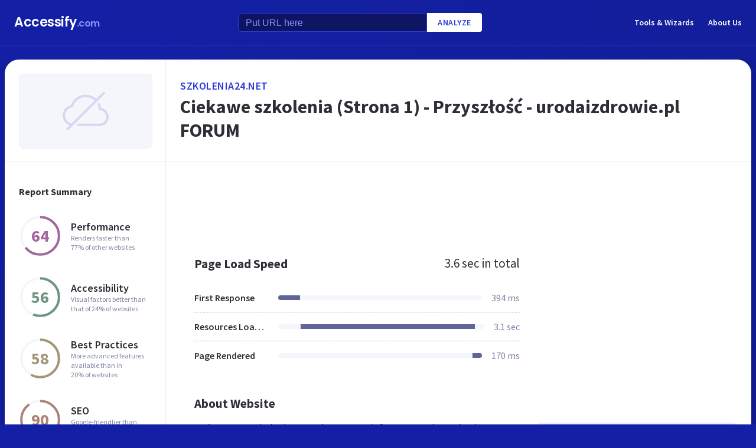

--- FILE ---
content_type: text/html; charset=utf-8
request_url: https://www.accessify.com/s/szkolenia24.net
body_size: 27460
content:
<!DOCTYPE html>
<html lang="en">
	<head>
		<title>Access szkolenia24.net. Ciekawe szkolenia (Strona 1) - Przyszłość - urodaizdrowie.pl FORUM</title>
		<meta name="description" content="Szkolenia 24 content, pages, accessibility, performance and more." />

		<meta charset="UTF-8">
		<meta http-equiv="Content-Type" content="text/html; charset=utf-8">
		<meta name="google-site-verification" content="k8JMpbfdSIWpekuT648FwAgJv8WS0IUDWEaDbAFEfdM" />
		<meta name="viewport" content="width=device-width, initial-scale=1.0">
		
		<link rel="preconnect" href="https://cdn.accessify.com">
		<link rel="dns-prefetch" href="https://cdn.accessify.com">
		<link rel="preconnect" href="https://pic.accessify.com">
		<link rel="dns-prefetch" href="https://pic.accessify.com">

		<link rel="preload" as="image" href="https://cdn.accessify.com/redesign/assets/img/off@2x.png">

		<link rel="preconnect" href="https://fonts.googleapis.com" />
		<link rel="preconnect" href="https://fonts.gstatic.com" crossorigin />
		<link
			href="https://fonts.googleapis.com/css2?family=Courier+Prime:wght@400;700&family=Poppins:wght@600&family=Source+Sans+Pro:wght@400;600;700&display=swap"
			rel="stylesheet"
			as="style"
			media="print"
			onload="this.onload=null;this.media='all';"
		/>
		<noscript>
			<link
				href="https://fonts.googleapis.com/css2?family=Courier+Prime:wght@400;700&family=Poppins:wght@600&family=Source+Sans+Pro:wght@400;600;700&display=swap"
				rel="stylesheet"
				as="style"
			/>
		</noscript>

		<meta property="og:site_name" content="Accessify - Web accessibility tools and resources" />
<meta property="og:title" content="Access szkolenia24.net. Ciekawe szkolenia (Strona 1) - Przyszłość - urodaizdrowie.pl FORUM" />
<meta property="og:description" content="Szkolenia 24 content, pages, accessibility, performance and more." />
<meta property="og:image" content="https://cdn.accessify.com/img/open-graph/accessify.com.png" />
<meta property="og:type" content="website">
<meta property="og:url" content="https://www.accessify.com/s/szkolenia24.net">
		<link rel="icon" href="https://cdn.accessify.com/img/favicon-32x32.png" sizes="32x32">
<link rel="icon" href="https://cdn.accessify.com/img/favicon-16x16.png" sizes="16x16">
<link rel="shortcut icon" href="https://cdn.accessify.com/img/android-chrome-192x192.png" sizes="192x192">
<link rel="shortcut icon" href="https://cdn.accessify.com/img/android-chrome-512x512.png" sizes="512x512">
<link rel="apple-touch-icon" href="https://cdn.accessify.com/img/apple-touch-icon.png" sizes="180x180">

		<style>
			a,abbr,acronym,address,applet,article,aside,audio,b,big,blockquote,body,canvas,caption,center,cite,code,dd,del,details,dfn,div,dl,dt,em,embed,fieldset,figcaption,figure,footer,form,h1,h2,h3,h4,h5,h6,header,hgroup,html,i,iframe,img,ins,kbd,label,legend,li,mark,menu,nav,object,ol,output,p,pre,q,ruby,s,samp,section,small,span,strike,strong,sub,summary,sup,table,tbody,td,tfoot,th,thead,time,tr,tt,u,ul,var,video{margin:0;padding:0;border:0;font-size:100%;font:inherit;vertical-align:baseline}:focus{outline:0}article,aside,details,figcaption,figure,footer,header,hgroup,menu,nav,section{display:block}body{line-height:1}ol,ul{list-style:none}blockquote,q{quotes:none}blockquote:after,blockquote:before,q:after,q:before{content:"";content:none}table{border-collapse:collapse;border-spacing:0}input[type=search]::-webkit-search-cancel-button,input[type=search]::-webkit-search-decoration,input[type=search]::-webkit-search-results-button,input[type=search]::-webkit-search-results-decoration{-webkit-appearance:none;-moz-appearance:none}input[type=search]{-webkit-appearance:none;-moz-appearance:none;-webkit-box-sizing:content-box;box-sizing:content-box}textarea{overflow:auto;vertical-align:top;resize:vertical}audio,canvas,video{display:inline-block;max-width:100%}audio:not([controls]){display:none;height:0}[hidden]{display:none}html{font-size:100%;-webkit-text-size-adjust:100%;-ms-text-size-adjust:100%}a:focus{outline:0}a:active,a:hover{outline:0}img{border:0;-ms-interpolation-mode:bicubic}figure{margin:0}form{margin:0}fieldset{border:1px solid silver;margin:0 2px;padding:.35em .625em .75em}legend{border:0;padding:0;white-space:normal}button,input,select,textarea{font-size:100%;margin:0;vertical-align:baseline}button,input{line-height:normal}button,select{text-transform:none}button,html input[type=button],input[type=reset],input[type=submit]{-webkit-appearance:button;cursor:pointer}button[disabled],html input[disabled]{cursor:default}input[type=checkbox],input[type=radio]{-webkit-box-sizing:border-box;box-sizing:border-box;padding:0}input[type=search]{-webkit-appearance:textfield;-webkit-box-sizing:content-box;box-sizing:content-box}input[type=search]::-webkit-search-cancel-button,input[type=search]::-webkit-search-decoration{-webkit-appearance:none}button::-moz-focus-inner,input::-moz-focus-inner{border:0;padding:0}textarea{overflow:auto;vertical-align:top}table{border-collapse:collapse;border-spacing:0}button,input,select,textarea{color:#222}::-moz-selection{background:#b3d4fc;text-shadow:none}::selection{background:#b3d4fc;text-shadow:none}img{vertical-align:middle}fieldset{border:0;margin:0;padding:0}textarea{resize:vertical}.chromeframe{margin:.2em 0;background:#ccc;color:#000;padding:.2em 0}body{font-family:"Source Sans Pro",sans-serif;font-size:16px;color:#2e2e36;background-color:#1320a6;background-image:-o-linear-gradient(315deg,#1320a6 0,#0f1560 100%);background-image:linear-gradient(135deg,#1320a6 0,#0f1560 100%);background-repeat:no-repeat;background-size:cover;overflow-x:hidden;margin:0 auto}body.popup-show{overflow:hidden}body.modal-show{overflow:hidden}body.devs{background-color:#332e63;background-image:url(../../assets/img/dev/topBg.jpg),-o-linear-gradient(315deg,#300d46 0,#1e1052 100%);background-image:url(../../assets/img/dev/topBg.jpg),linear-gradient(135deg,#300d46 0,#1e1052 100%);background-size:contain}body.general{background-color:#332e63;background-image:url(../../assets/img/general/topBg.jpg),-o-linear-gradient(315deg,#300d46 0,#1e1052 100%);background-image:url(../../assets/img/general/topBg.jpg),linear-gradient(135deg,#300d46 0,#1e1052 100%);background-size:contain}.container{max-width:1300px;width:100%;-webkit-box-sizing:border-box;box-sizing:border-box;padding:0 16px;margin:0 auto}p{line-height:normal}button{cursor:pointer;padding:0}button:hover{opacity:.8}a{color:#fff;text-decoration:none}a:hover{opacity:.6}input{-webkit-box-sizing:border-box;box-sizing:border-box;padding:0;margin:0}button{border:none}.link{font-size:18px;font-weight:600;letter-spacing:.5px;line-height:24px;color:#2c3bdb;text-transform:uppercase;display:-webkit-box;display:-ms-flexbox;display:flex;-webkit-box-align:center;-ms-flex-align:center;align-items:center}.link__icon{width:24px;fill:#2c3bdb;margin-left:2px}.text_large{font-size:18px;line-height:28px}.hidden{height:0;width:0;position:absolute;opacity:0}.title{font-weight:700;letter-spacing:0}.title_white{color:#fff}.title_large{font-size:32px;line-height:1.25}.title_middle{font-size:21px;line-height:1.3}.title_normal{font-size:18px;line-height:1.3}.title_semibold{font-weight:600}.title_small{font-size:16px;line-height:1.5}.cirlce-chart{width:72px;height:72px;position:relative;background-size:contain}.cirlce-chart__value{font-size:28px;font-weight:700;position:absolute;top:50%;left:50%;-webkit-transform:translate(-50%,-50%);-ms-transform:translate(-50%,-50%);transform:translate(-50%,-50%)}.cirlce-chart__svg{position:absolute;top:0;right:0;bottom:0;left:0;height:100%;width:100%}.cirlce-chart__svg_large{top:-3px;left:-3px;right:-3px;bottom:-3px;width:calc(100% + 6px);height:calc(100% + 6px)}.cirlce-chart_small-orchid .cirlce-chart__value{color:#a3689c}.cirlce-chart_small-green .cirlce-chart__value{color:#6e9582}.cirlce-chart_small-red .cirlce-chart__value{color:#d96141}.cirlce-chart_large-green-light .cirlce-chart__value{color:#19a160}.cirlce-chart_small-green-light .cirlce-chart__value{color:#19a160}.cirlce-chart_small-yellow .cirlce-chart__value{color:#da981a}.cirlce-chart_small-brown-yellow .cirlce-chart__value{color:#a49579}.cirlce-chart_small-brown-red .cirlce-chart__value{color:#ab8479}.cirlce-chart_large-violet .cirlce-chart__value{color:#6915a4}.cirlce-chart_large-yellow .cirlce-chart__value{color:#a96f00}.cirlce-chart_large-blue .cirlce-chart__value{color:#2c3bdb}.card{border-radius:8px;background-color:#ecedff;padding:20px 24px}.card__title{font-weight:700;font-size:18px;line-height:24px;margin-bottom:20px}.card__title_large{font-size:21px;line-height:28px;margin-bottom:16px}.card__title_small{font-size:18px;line-height:24px}.card__text_large{color:#424248;line-height:24px}.card__text_small{color:#7f86a3;font-size:12px;line-height:20px}.card__chart-container{display:-webkit-box;display:-ms-flexbox;display:flex;-webkit-box-align:center;-ms-flex-align:center;align-items:center;-webkit-box-pack:justify;-ms-flex-pack:justify;justify-content:space-between;margin-bottom:12px}.card__chart-container .cirlce-chart{width:96px;height:96px;-ms-flex-negative:0;flex-shrink:0;background-color:#fff;border-radius:50%}.card__chart-container .card-chart-value{color:#424248;font-size:18px;letter-spacing:0;line-height:24px;margin-left:10px}.card__list{margin-bottom:13px}.card__list-item{display:-webkit-box;display:-ms-flexbox;display:flex;-webkit-box-align:center;-ms-flex-align:center;align-items:center;-webkit-box-pack:justify;-ms-flex-pack:justify;justify-content:space-between;border-bottom:1px dashed #aeb0c7;padding:8px 0}.card__list-item:last-child{border:none}.card__list-item-title{color:#424248;font-weight:600;line-height:24px;white-space:nowrap;overflow:hidden;-o-text-overflow:ellipsis;text-overflow:ellipsis;padding-right:10px}.card__list-item-value{color:#424248;line-height:24px;-ms-flex-negative:0;flex-shrink:0}.card__link{color:#2c3bdb;font-family:"Source Sans Pro",sans-serif;font-weight:600;font-size:14px;letter-spacing:.5px;line-height:24px;text-transform:uppercase}.chart_blur{position:relative}.chart_blur::after{content:"";position:absolute;left:0;bottom:0;width:100%;height:144px;background-image:-webkit-gradient(linear,left bottom,left top,from(white),to(rgba(255,255,255,0)));background-image:-o-linear-gradient(bottom,#fff,rgba(255,255,255,0));background-image:linear-gradient(to top,#fff,rgba(255,255,255,0))}.chart__header{display:-webkit-box;display:-ms-flexbox;display:flex;-webkit-box-align:center;-ms-flex-align:center;align-items:center;-webkit-box-pack:justify;-ms-flex-pack:justify;justify-content:space-between;margin-bottom:20px}.chart__total{color:#2e2e36;font-size:21px;line-height:28px}.chart__container_large .chart__description-name,.chart__container_large .chart__item-title{width:230px;padding-right:20px;-webkit-box-sizing:border-box;box-sizing:border-box}.chart__container_large .chart__item-value{width:67px}.chart__container_large .chart__item-result{margin-left:0;margin-right:24px}.chart__description{text-transform:uppercase;display:-webkit-box;display:-ms-flexbox;display:flex;-webkit-box-align:center;-ms-flex-align:center;align-items:center;border-bottom:1px solid #aeb0c7;padding:16px 0}.chart__description-text{font-family:"Source Sans Pro",sans-serif;font-weight:600;font-size:14px;color:#7f86a3;line-height:16px;letter-spacing:.5px}.chart__description-value,.chart__item-value{-webkit-box-flex:1;-ms-flex-positive:1;flex-grow:1}.chart__description-score,.chart__item-score{-ms-flex-negative:0;flex-shrink:0;width:56px;margin-left:6px}.chart__description-weighting,.chart__item-weighting{-ms-flex-negative:0;flex-shrink:0;width:75px;margin-left:32px}.chart__item-score,.chart__item-weighting{color:#7f86a3;display:-webkit-box;display:-ms-flexbox;display:flex;-webkit-box-align:center;-ms-flex-align:center;align-items:center;-webkit-box-pack:end;-ms-flex-pack:end;justify-content:flex-end}.chart__item{display:-webkit-box;display:-ms-flexbox;display:flex;-webkit-box-pack:justify;-ms-flex-pack:justify;justify-content:space-between;-webkit-box-align:center;-ms-flex-align:center;align-items:center;border-bottom:1px dashed #aeb0c7;padding:12px 0}.chart__item:last-child{border:none}.chart__item-title{width:126px;-ms-flex-negative:0;flex-shrink:0;white-space:nowrap;overflow:hidden;-o-text-overflow:ellipsis;text-overflow:ellipsis}.chart__item-value-title{display:none}.chart__item-result{height:8px;border-radius:4px;width:100%;background-color:#f4f6fb;position:relative;overflow:hidden;margin:0 16px}.chart__item-result-score{position:absolute;top:0;width:50%;height:100%;background-color:#606498}.chart__item-result-score_green{background-color:#29e28a}.chart__item-result-score_violet{background-color:#9828e7}.chart__item-result-score_yellow{background-color:#ffc24d}.chart__item-result-score_blue{background-color:#4353ff}.chart__item-result-score_red{background-color:#ff3c92}.chart__item-result-score_1{width:20%;left:0}.chart__item-result-score_2{width:20%;left:20%}.chart__item-result-score_3{width:20%;left:40%}.chart__item-result-score_4{width:20%;left:60%}.chart__item-value{color:#7f86a3;line-height:24px;-ms-flex-negative:0;flex-shrink:0}.chart__item-value_width{width:56px;display:-webkit-box;display:-ms-flexbox;display:flex;-webkit-box-pack:end;-ms-flex-pack:end;justify-content:flex-end;white-space:nowrap;overflow:hidden;-o-text-overflow:ellipsis;text-overflow:ellipsis}.chart__item-tooltip{position:absolute;left:21px;top:-64px;height:48px;width:310px;border-radius:4px;background-color:#fff;-webkit-box-shadow:0 8px 12px -4px rgba(3,8,56,.18),0 0 12px 0 rgba(3,8,56,.1);box-shadow:0 8px 12px -4px rgba(3,8,56,.18),0 0 12px 0 rgba(3,8,56,.1);padding:8px;-webkit-box-sizing:border-box;box-sizing:border-box;display:none}.chart__item-tooltip-values{display:-webkit-box;display:-ms-flexbox;display:flex;-webkit-box-align:center;-ms-flex-align:center;align-items:center}.chart__item-tooltip-value{color:#424248;font-size:14px;margin-right:8px}.chart__item-tooltip-value span{font-weight:600}.chart__item-tooltip-link p{color:#8b8eae;font-size:14px;overflow:hidden;white-space:nowrap;-o-text-overflow:ellipsis;text-overflow:ellipsis}.chart__list{display:-webkit-box;display:-ms-flexbox;display:flex;padding-top:14px;padding-left:212px}.chart__list-item{font-family:"Source Sans Pro",sans-serif;font-weight:600;color:#424248;font-size:14px;letter-spacing:0;line-height:20px;position:relative;padding-left:16px;margin-right:28px}.chart__list-item_green::after{background-color:#29e28a}.chart__list-item_violet::after{background-color:#9828e7}.chart__list-item_yellow::after{background-color:#ffc24d}.chart__list-item_blue::after{background-color:#4353ff}.chart__list-item::after{content:"";display:block;position:absolute;top:50%;left:0;-webkit-transform:translateY(-50%);-ms-transform:translateY(-50%);transform:translateY(-50%);width:12px;height:12px;border-radius:50%}.chart__list-item:last-child{margin-right:0}.impact{display:-webkit-box;display:-ms-flexbox;display:flex;-webkit-box-align:start;-ms-flex-align:start;align-items:flex-start;margin-bottom:16px}.impact:last-child{margin-bottom:0}.impact__header{display:-webkit-box;display:-ms-flexbox;display:flex;-webkit-box-align:center;-ms-flex-align:center;align-items:center;border-bottom:1px solid #aeb0c7;height:61px}.impact__header-name{font-family:"Source Sans Pro",sans-serif;font-weight:600;color:#2e2e36;font-size:18px;line-height:24px;width:310px;-webkit-box-sizing:border-box;box-sizing:border-box;padding-right:16px}.impact__header-issue,.impact__header-value{color:#7f86a3;font-family:"Source Sans Pro",sans-serif;font-weight:600;font-size:14px;letter-spacing:.5px;line-height:16px;text-transform:uppercase}.impact__header-value{text-align:center;width:74px;margin-right:24px}.impact__header-issue{-webkit-box-flex:1;-ms-flex-positive:1;flex-grow:1}.impact__body{display:-webkit-box;display:-ms-flexbox;display:flex;-webkit-box-orient:vertical;-webkit-box-direction:normal;-ms-flex-direction:column;flex-direction:column}.impact__body_value{-webkit-box-flex:1;-ms-flex-positive:1;flex-grow:1}.impact__description-container{width:310px;-webkit-box-sizing:border-box;box-sizing:border-box;-ms-flex-negative:0;flex-shrink:0;padding-top:20px;padding-right:16px}.impact__description{color:#7f86a3;font-size:14px;letter-spacing:0;line-height:20px}.impact__content{-webkit-box-flex:1;-ms-flex-positive:1;flex-grow:1}.impact__item{border-bottom:1px dashed #aeb0c7;display:-webkit-box;display:-ms-flexbox;display:flex;-webkit-box-align:center;-ms-flex-align:center;align-items:center;padding-top:12px;padding-bottom:12px}.impact__item:last-child{border:none}.impact__item-value{font-family:"Source Sans Pro",sans-serif;font-weight:600;color:#fff;font-size:14px;letter-spacing:0;line-height:20px;height:24px;width:74px;border-radius:12px;display:-webkit-box;display:-ms-flexbox;display:flex;-webkit-box-align:center;-ms-flex-align:center;align-items:center;-webkit-box-pack:center;-ms-flex-pack:center;justify-content:center;margin-right:24px}.impact__item-value_red{background-color:#c8226b}.impact__item-value_yellow{background-color:#da981a}.impact__item-value_green{background-color:#19a160}.impact__item-issue{-webkit-box-flex:1;-ms-flex-positive:1;flex-grow:1}#accessify-badge{font-family:Ubuntu,sans-serif!important;font-weight:500!important;color:#fff!important;width:150px!important;height:140px!important;text-align:center!important;display:-webkit-box!important;display:-ms-flexbox!important;display:flex!important;-webkit-box-orient:vertical!important;-webkit-box-direction:normal!important;-ms-flex-direction:column!important;flex-direction:column!important;-webkit-box-align:center!important;-ms-flex-align:center!important;align-items:center!important;position:relative!important;background-size:contain!important;background-repeat:no-repeat!important;background-position:top center!important;background-image:url("data:image/svg+xml,%3Csvg xmlns='http://www.w3.org/2000/svg' viewBox='0 0 149.95 136.21'%3E%3ClinearGradient id='SVGID_1_' gradientUnits='userSpaceOnUse' x1='0' y1='68.1052' x2='149.9544' y2='68.1052'%3E%3Cstop offset='0' style='stop-color:%23F33E99'/%3E%3Cstop offset='1' style='stop-color:%234653FD'/%3E%3C/linearGradient%3E%3Cpath fill='url(%23SVGID_1_)' d='M149.95,64.03h-12.97V18.09h-5v45.94H18.03l0-55.16h-3.2l0,0h3.2c0-2.14,1.74-3.88,3.88-3.88h97.01V0H21.91 c-3.86,0-7.14,2.47-8.36,5.92L0.03,19.44l2.12,2.12l10.88-10.88l0,9.68l-13,13l2.12,2.12L13.03,24.6l0,9.85l-13,13l2.12,2.12 l10.88-10.88l0,12.34l-13,13H0v16h11.36L0.03,91.37l2.12,2.12l10.88-10.88v9.9l-13,13l2.12,2.12l10.88-10.88v9.63l-13,13l2.12,2.12 l10.88-10.88v3.67c0,1.92,0.62,3.7,1.67,5.16L0.07,134.08l2.12,2.12l14.63-14.63c1.44,1.01,3.19,1.61,5.08,1.61h3.99l-10.91,10.91 l2.12,2.12l13.03-13.03h9.74l-10.91,10.91l2.12,2.12l13.03-13.03h10.6l-10.91,10.91l2.12,2.12l13.03-13.03h9.93l-10.91,10.91 l2.12,2.12l13.03-13.03h10.7l-10.91,10.91l2.12,2.12l13.03-13.03h9.72L86.9,134.09l2.12,2.12l13.03-13.03h9.79l-10.91,10.91 l2.12,2.12l13.03-13.03h10.71l-10.91,10.91l2.12,2.12l13.9-13.9c3-1.43,5.08-4.48,5.08-8.01V80.03h12.97V64.03z M13.03,55.27v8.76 H4.27L13.03,55.27z M131.98,114.3c0,2.14-1.74,3.88-3.88,3.88H21.91c-2.14,0-3.88-1.74-3.88-3.88l0-34.27h113.95V114.3z'/%3E%3Cg%3E%3Crect x='123.91' fill='%23F33E99' width='13.06' height='5'/%3E%3Crect x='131.98' y='0' fill='%23F33E99' width='5' height='13.07'/%3E%3C/g%3E%3C/svg%3E%0A");-webkit-box-sizing:border-box!important;box-sizing:border-box!important;padding:12px 24px 0!important}#accessify-badge p{margin:0!important}#accessify-badge .accessify-badge__header{position:relative!important;z-index:10!important;padding:0!important}#accessify-badge .accessify-badge__header-text{font-size:14px!important;font-weight:700!important;color:#f33e99!important;background:#f33e99!important;background-image:-webkit-gradient(linear,left top,right top,color-stop(0,#f33e99),to(#4653fd))!important;background-image:-o-linear-gradient(left,#f33e99 0,#4653fd 100%)!important;background-image:linear-gradient(90deg,#f33e99 0,#4653fd 100%)!important;background-size:100%!important;-webkit-background-clip:text!important;-moz-background-clip:text!important;-webkit-text-fill-color:transparent!important;-moz-text-fill-color:transparent!important;text-transform:uppercase!important;text-align:left!important;line-height:16px!important;float:none!important;padding:0!important;position:relative!important;left:1px!important;letter-spacing:-.2px!important;margin:0!important;margin-bottom:3px!important}#accessify-badge .accessify-badge__tag{height:16px!important;width:calc(100% + 26px)!important;display:-webkit-box!important;display:-ms-flexbox!important;display:flex!important;-webkit-box-align:center!important;-ms-flex-align:center!important;align-items:center!important;position:relative!important;z-index:10!important;-ms-flex-negative:0!important;flex-shrink:0!important;padding:0 2px!important}#accessify-badge .accessify-badge__tag-text{font-size:10px!important;font-weight:500!important;color:#fff!important;cursor:pointer!important;white-space:nowrap!important;overflow:hidden!important;width:100%!important;float:none!important;-o-text-overflow:ellipsis!important;text-overflow:ellipsis!important;line-height:initial!important;text-decoration:none!important;padding:0 0!important}#accessify-badge .accessify-badge__footer{position:relative!important;z-index:10!important;width:100%!important;display:-webkit-box!important;display:-ms-flexbox!important;display:flex!important;-webkit-box-pack:end!important;-ms-flex-pack:end!important;justify-content:flex-end!important;padding-top:8px!important}#accessify-badge .accessify-badge__footer-text{font-size:11px!important;font-weight:500!important;color:#323232!important;line-height:1!important;float:none!important;text-align:right!important;max-width:80%!important;padding:0!important;margin:0!important}#accessify-badge .accessify-badge__footer-link{font-size:11px!important;cursor:pointer!important;color:#4653fd!important;text-decoration:underline!important;line-height:initial!important;display:inline-block!important;float:none!important}#accessify-badge .accessify-badge__date{font-size:11px!important;font-weight:500!important;color:#323232!important;-webkit-box-flex:1!important;-ms-flex-positive:1!important;flex-grow:1!important;display:-webkit-box!important;display:-ms-flexbox!important;display:flex!important;-webkit-box-align:end!important;-ms-flex-align:end!important;align-items:flex-end!important;line-height:1!important;text-align:center!important;float:none!important;position:absolute!important;bottom:36px!important;left:18px!important;-webkit-transform:rotate(-90deg)!important;-ms-transform:rotate(-90deg)!important;transform:rotate(-90deg)!important;letter-spacing:-.5px!important}.header{border-bottom:1px solid #2c3bdb;padding-top:16px;padding-bottom:16px;margin-bottom:24px}.header_mob{position:fixed;top:0;right:0;bottom:0;left:0;background-color:rgba(10,10,10,.8);z-index:15}.header_mob+.wrapper{padding-top:64px}.header__links{display:-webkit-box;display:-ms-flexbox;display:flex;-webkit-box-align:center;-ms-flex-align:center;align-items:center}.header__link{font-family:"Source Sans Pro",sans-serif;font-weight:600;font-size:14px;line-height:2;margin-left:24px}.header__container{display:-webkit-box;display:-ms-flexbox;display:flex;-webkit-box-pack:justify;-ms-flex-pack:justify;justify-content:space-between;-webkit-box-align:center;-ms-flex-align:center;align-items:center}.header .container{padding-left:24px;padding-right:24px}.logo{font-family:Poppins,sans-serif;font-weight:600;font-size:22px;line-height:2;letter-spacing:-.5px}.logo__extension{font-size:16px;color:#8a94ff}.search{display:-webkit-box;display:-ms-flexbox;display:flex;-webkit-box-align:center;-ms-flex-align:center;align-items:center}.search__input{color:#8a94ff;line-height:24px;-webkit-box-sizing:border-box;box-sizing:border-box;height:32px;width:320px;background-color:#0d1562;border:1px solid #2c3bdb;border-radius:4px 0 0 4px;padding:6px 12px 5px}.search__input_small{width:254px}.search__input::-webkit-input-placeholder{color:#8a94ff}.search__input::-moz-placeholder{color:#8a94ff}.search__input:-ms-input-placeholder{color:#8a94ff}.search__input::-ms-input-placeholder{color:#8a94ff}.search__input::placeholder{color:#8a94ff}.search__btn{font-family:"Source Sans Pro",sans-serif;font-size:14px;font-weight:600;color:#2c3bdb;text-transform:uppercase;letter-spacing:.5px;height:32px;background-color:#fff;border-radius:0 4px 4px 0;padding:0 18px}.wrapper{overflow:hidden;padding:0 8px}.wrapper__container{display:-webkit-box;display:-ms-flexbox;display:flex;border-radius:24px;background-color:#fff;-webkit-box-shadow:0 16px 24px -8px rgba(3,8,56,.23),0 0 24px 0 rgba(3,8,56,.12);box-shadow:0 16px 24px -8px rgba(3,8,56,.23),0 0 24px 0 rgba(3,8,56,.12);padding:0;margin-bottom:24px}.wrapper__container_column{-webkit-box-orient:vertical;-webkit-box-direction:normal;-ms-flex-direction:column;flex-direction:column}.wrapper__main{-webkit-box-flex:1;-ms-flex-positive:1;flex-grow:1}.wrapper__header-link{font-size:18px;font-weight:600;color:#2c3bdb;text-transform:uppercase;letter-spacing:.5px;line-height:24px;margin-bottom:3px}.wrapper__header{display:-webkit-box;display:-ms-flexbox;display:flex;-webkit-box-pack:justify;-ms-flex-pack:justify;justify-content:space-between;height:104px;width:100%;border-bottom:1px solid #ebedf4;-webkit-box-sizing:border-box;box-sizing:border-box;padding:32px 30px}.wrapper__header-score{display:-webkit-box;display:-ms-flexbox;display:flex;-webkit-box-align:center;-ms-flex-align:center;align-items:center}.wrapper__header-score-value{font-size:24px;letter-spacing:0;line-height:40px;margin-right:16px}.wrapper__sidebar{-ms-flex-negative:0;flex-shrink:0;border-right:1px solid #ebedf4;max-width:272px;width:100%}.wrapper__sidebar-header{height:174px;border-bottom:1px solid #ebedf4;-webkit-box-sizing:border-box;box-sizing:border-box;padding:24px}.wrapper__sidebar-header-img{width:100%;height:100%;border:1px solid #ebedf4;border-radius:8px;-o-object-fit:cover;object-fit:cover;-o-object-position:center;object-position:center}.wrapper__sidebar-info{padding:38px 24px}.wrapper__sidebar-title{margin-bottom:27px}.wrapper__sidebar-item{display:-webkit-box;display:-ms-flexbox;display:flex;-webkit-box-align:center;-ms-flex-align:center;align-items:center;margin-bottom:32px}.wrapper__sidebar-item-content{margin-left:16px}.wrapper__sidebar-item-text{font-size:12px;color:#7f86a3;letter-spacing:0;line-height:16px}.wrapper__block{padding:40px}.wr-summary__container{padding:24px}.wr-summary__content{display:-webkit-box;display:-ms-flexbox;display:flex;margin-top:24px}.wr-summary__content_left{-webkit-box-flex:1;-ms-flex-positive:1;flex-grow:1;margin-right:28px}.wr-summary__content_right{width:340px;-ms-flex-negative:0;flex-shrink:0}.wr-summary__content_right .ad-container{margin-bottom:24px}.wr-summary .wrapper__container{padding:0}.wr-summary .wrapper__header{display:-webkit-box;display:-ms-flexbox;display:flex;-webkit-box-orient:vertical;-webkit-box-direction:normal;-ms-flex-direction:column;flex-direction:column;-webkit-box-pack:center;-ms-flex-pack:center;justify-content:center;height:174px;padding:10px 24px}.wr-summary .wrapper__header .title_large{overflow:hidden;-o-text-overflow:ellipsis;text-overflow:ellipsis;display:-moz-box;display:-webkit-box;-webkit-line-clamp:3;-webkit-box-orient:vertical;line-clamp:3;box-orient:vertical}.wr-summary .wrapper__title{font-size:32px;font-weight:700;letter-spacing:0;line-height:40px}.ad-container{width:100%}.ad-container_small{height:90px}.ad-container_large{height:280px}.ad-container_mob{display:none}.cards-container{display:-webkit-box;display:-ms-flexbox;display:flex;-webkit-box-pack:start;-ms-flex-pack:start;justify-content:flex-start;-webkit-column-gap:1%;-moz-column-gap:1%;column-gap:1%;margin-bottom:50px}.cards-container .card{width:24%;padding:26px 20px;-webkit-box-sizing:border-box;box-sizing:border-box;padding:26px 20px}.block-equal{display:-webkit-box;display:-ms-flexbox;display:flex}.block-equal_part1,.block-equal_part2{width:50%;padding:20px 0 0 0}.block-equal_part1{padding-right:24px}.block-equal_part2{padding-left:24px}.language-block__item{border-bottom:1px dashed #aeb0c7;display:-webkit-box;display:-ms-flexbox;display:flex;-webkit-box-align:center;-ms-flex-align:center;align-items:center;-webkit-box-pack:justify;-ms-flex-pack:justify;justify-content:space-between;padding-top:12px;padding-bottom:12px}.language-block__item:last-child{border:none}.language-block__value{display:-webkit-box;display:-ms-flexbox;display:flex;-webkit-box-align:center;-ms-flex-align:center;align-items:center;-ms-flex-negative:0;flex-shrink:0}.language-block__flag{margin-left:16px}.language-block__flag-image{width:20px}.language-block__code{font-family:"Courier Prime",monospace;font-weight:700;color:#606498;line-height:24px;margin-left:16px}.language-block__title{font-weight:600}.footer{background-color:rgba(10,10,10,.4);padding-top:52px;padding-bottom:66px}.footer .container{padding:0 40px}.footer__top{border-bottom:1px solid #0d1562;padding-bottom:30px}.footer__top .container{display:-webkit-box;display:-ms-flexbox;display:flex}.footer__nav{display:-webkit-box;display:-ms-flexbox;display:flex;-ms-flex-wrap:wrap;flex-wrap:wrap;-webkit-column-gap:24px;-moz-column-gap:24px;column-gap:24px;max-width:400px}.footer__middle{margin-bottom:42px}.footer__middle .container{display:-webkit-box;display:-ms-flexbox;display:flex;-webkit-box-pack:justify;-ms-flex-pack:justify;justify-content:space-between}.footer__middle-content{display:-webkit-box;display:-ms-flexbox;display:flex}.footer__bottom .container{display:-webkit-box;display:-ms-flexbox;display:flex;-webkit-box-align:center;-ms-flex-align:center;align-items:center}.footer__nav-link{font-family:"Source Sans Pro",sans-serif;font-weight:600;color:#8a94ff;line-height:32px}.footer__copyright{color:#4353ff;font-size:14px;line-height:20px;margin-left:24px}.footer .logo{font-size:16px}.footer .logo__extension{font-size:12px}.search-container{margin-left:32px}.search-container__title{margin-bottom:16px}.social-container__title{margin-bottom:16px}.social-container__list{display:-webkit-box;display:-ms-flexbox;display:flex}.social-container__link{display:-webkit-box;display:-ms-flexbox;display:flex;-webkit-box-align:center;-ms-flex-align:center;align-items:center;-webkit-box-pack:center;-ms-flex-pack:center;justify-content:center;width:32px;height:32px;border-radius:50%;margin-right:12px}.social-container__link:last-child{margin-right:0}.social-container__link_blue{background-color:#78cdf0}.social-container__link_red{background-color:#eb5755}.social-container__link_blue-dark{background-color:#537bbd}.social-container__link_grey{background-color:#4c4c4b}.social-container__link_orange{background-color:#f58261}.social-container__icon{fill:#fff;height:16px}.recently-websites{max-width:602px;margin-right:32px}.recently-websites .title{margin-bottom:40px}.recently-websites__list{display:grid;width:100%;grid-template-columns:repeat(3,1fr);grid-auto-flow:row;gap:24px}.recently-websites__link{height:104px;width:184px;border-radius:8px;background-color:#fff;-webkit-box-shadow:0 5px 10px -2px rgba(3,8,56,.12),0 0 14px 0 rgba(3,8,56,.04);box-shadow:0 5px 10px -2px rgba(3,8,56,.12),0 0 14px 0 rgba(3,8,56,.04);overflow:hidden}.recently-websites__screen{width:100%;height:100%;-o-object-fit:cover;object-fit:cover;-o-object-position:top left;object-position:top left}.popular-websites{-webkit-box-flex:1;-ms-flex-positive:1;flex-grow:1}.popular-websites .title{margin-bottom:20px}.popular-websites__lists{display:-webkit-box;display:-ms-flexbox;display:flex;-webkit-column-gap:20px;-moz-column-gap:20px;column-gap:20px}.popular-websites__list{-webkit-box-flex:1;-ms-flex-positive:1;flex-grow:1;width:50%}.popular-websites__item{border-bottom:1px dashed #2c3bdb;padding-top:12px;padding-bottom:12px}.popular-websites__item:last-child{border:none}.popular-websites__link{font-family:"Source Sans Pro",sans-serif;font-weight:600;color:#8a94ff;line-height:24px;white-space:nowrap;overflow:hidden;-o-text-overflow:ellipsis;text-overflow:ellipsis;display:block}.wr-dev{padding:24px 0 48px}.wr-dev__container{position:relative;max-width:968px}.wr-dev__bg{position:absolute;top:50%;left:50%;-webkit-transform:translate(-50%,-50%);-ms-transform:translate(-50%,-50%);transform:translate(-50%,-50%);border-radius:10px;z-index:-5}.award{position:relative;max-width:460px;height:650px;border-radius:32px;background-color:#fff;-webkit-box-shadow:0 8px 12px -4px rgba(3,8,56,.18),0 0 12px 0 rgba(3,8,56,.1);box-shadow:0 8px 12px -4px rgba(3,8,56,.18),0 0 12px 0 rgba(3,8,56,.1);-webkit-box-sizing:border-box;box-sizing:border-box;display:-webkit-box;display:-ms-flexbox;display:flex;-webkit-box-orient:vertical;-webkit-box-direction:normal;-ms-flex-direction:column;flex-direction:column;padding:26px 40px}.award__header{display:-webkit-box;display:-ms-flexbox;display:flex;-webkit-box-orient:vertical;-webkit-box-direction:normal;-ms-flex-direction:column;flex-direction:column}.award__header-text{color:#424248;font-size:18px;line-height:1.6}.award__title{font-family:"Source Sans Pro",sans-serif;font-weight:600;font-size:40px;line-height:1.2;margin-bottom:5px}.award__link{color:#2c3bdb;font-family:"Source Sans Pro",sans-serif;font-weight:600;font-size:24px;overflow:hidden;white-space:nowrap;-o-text-overflow:ellipsis;text-overflow:ellipsis;line-height:1.2;margin-bottom:21px}.award__widget{-webkit-box-flex:1;-ms-flex-positive:1;flex-grow:1;display:-webkit-box;display:-ms-flexbox;display:flex;-webkit-box-align:center;-ms-flex-align:center;align-items:center;-webkit-box-pack:center;-ms-flex-pack:center;justify-content:center}.award__footer{display:-webkit-box;display:-ms-flexbox;display:flex;-webkit-box-orient:vertical;-webkit-box-direction:normal;-ms-flex-direction:column;flex-direction:column}.award__footer-text{color:#424248;font-size:14px;line-height:20px;display:-webkit-box;display:-ms-flexbox;display:flex;-webkit-box-align:center;-ms-flex-align:center;align-items:center;-webkit-box-pack:center;-ms-flex-pack:center;justify-content:center}.award__btn{color:#fffF;font-family:"Source Sans Pro",sans-serif;font-weight:600;font-size:18px;letter-spacing:.5px;line-height:24px;height:48px;width:100%;border-radius:10px;text-transform:uppercase;background-color:#c8226b;margin-bottom:16px}.award__icon-star{width:16px;height:16px;margin-left:5px}.award__badge{display:-webkit-box;display:-ms-flexbox;display:flex;-webkit-box-align:center;-ms-flex-align:center;align-items:center;position:absolute;bottom:10px;left:calc(100% + 28px);width:100%}.award__badge-icon{width:25px;margin-right:12px}.award__badge-text{color:#fff;font-size:18px;line-height:28px;text-transform:capitalize}.award_small{position:absolute;top:33px;right:0;height:396px;width:256px;border-radius:8px;padding:0}.award_small .award__header{display:-webkit-box;display:-ms-flexbox;display:flex;-webkit-box-align:center;-ms-flex-align:center;align-items:center;-webkit-box-pack:center;-ms-flex-pack:center;justify-content:center;height:72px;border-bottom:1px solid #ebedf4;-webkit-box-sizing:border-box;box-sizing:border-box;padding:0 10px}.award_small .award__title{color:#2e2e36;font-size:24px;text-align:center;margin:0}.award_small .award__widget{-webkit-box-orient:vertical;-webkit-box-direction:normal;-ms-flex-direction:column;flex-direction:column;-webkit-box-pack:start;-ms-flex-pack:start;justify-content:flex-start;text-align:center;padding:0 24px;margin:0}.award_small .award__widget h3{color:#424248;font-size:16px;font-weight:700;letter-spacing:0;line-height:20px;margin-bottom:8px}.award_small .award__widget p{color:#424248;font-size:14px;line-height:20px}.award_small #accessify-badge{-webkit-transform:scale(.65);-ms-transform:scale(.65);transform:scale(.65)}.award_small .award__footer{display:-webkit-box;display:-ms-flexbox;display:flex;-webkit-box-align:center;-ms-flex-align:center;align-items:center;-webkit-box-pack:center;-ms-flex-pack:center;justify-content:center;height:72px;border-top:1px solid #ebedf4;-webkit-box-sizing:border-box;box-sizing:border-box;padding:0 10px}.award_small .award__btn{font-size:14px;letter-spacing:.5px;border-radius:6px;height:32px;width:176px;margin:0 auto}.award__container{position:absolute;top:0;left:50%;-webkit-transform:translateX(-50%);-ms-transform:translateX(-50%);transform:translateX(-50%);width:100%}.btn{color:#fff;font-family:"Source Sans Pro",sans-serif;font-weight:600;font-size:14px;letter-spacing:.5px;text-transform:uppercase;height:32px;background-color:#2c3bdb;border-radius:4px;display:-webkit-inline-box;display:-ms-inline-flexbox;display:inline-flex;-webkit-box-align:center;-ms-flex-align:center;align-items:center;-webkit-box-pack:center;-ms-flex-pack:center;justify-content:center;padding:0 20px}.btn-show-popup{position:absolute;left:50%;-webkit-transform:translateX(-50%);-ms-transform:translateX(-50%);transform:translateX(-50%);bottom:56px;white-space:nowrap;z-index:10}.btn-menu{display:none;background:0 0;width:32px;height:32px;position:absolute;right:24px;top:16px;padding:4px}.btn-menu div{position:relative;top:0;height:4px;background-color:#fff;margin-bottom:4px;-webkit-transition:.3s ease;-o-transition:.3s ease;transition:.3s ease;border-radius:1px}.btn-menu div:first-child{-webkit-transform-origin:0;-ms-transform-origin:0;transform-origin:0}.btn-menu div:last-child{margin-bottom:0;-webkit-transform-origin:24px;-ms-transform-origin:24px;transform-origin:24px}.btn-menu div:nth-child(2){right:0;width:24px}.btn-menu_show div{height:8px;margin-bottom:4px;border-radius:2px}.btn-menu_show div:first-child{top:-2px;left:2px;-webkit-transform:rotateZ(45deg);-ms-transform:rotate(45deg);transform:rotateZ(45deg)}.btn-menu_show div:last-child{top:-6px;left:-2px;-webkit-transform:rotateZ(45deg);-ms-transform:rotate(45deg);transform:rotateZ(45deg)}.btn-menu_show div:nth-child(2){width:28px;top:-4px;right:2px;-webkit-transform:rotateZ(-45deg);-ms-transform:rotate(-45deg);transform:rotateZ(-45deg)}.modal-container{background-color:rgba(10,10,10,.8);position:fixed;top:0;left:0;right:0;bottom:0;-webkit-box-align:center;-ms-flex-align:center;align-items:center;-webkit-box-pack:center;-ms-flex-pack:center;justify-content:center;-webkit-box-sizing:border-box;box-sizing:border-box;padding:24px 48px;display:none;z-index:15;overflow:auto}.modal-container_show{display:-webkit-box;display:-ms-flexbox;display:flex}.modal-container_award .modal__body{position:relative;padding:0;padding-left:54px;overflow:hidden}.modal{display:-webkit-box;display:-ms-flexbox;display:flex;-webkit-box-orient:vertical;-webkit-box-direction:normal;-ms-flex-direction:column;flex-direction:column;width:100%;height:100%;position:relative;border:1px solid #ebedf4;border-radius:8px;background-color:#fff;-webkit-box-shadow:0 8px 12px -4px rgba(3,8,56,.18),0 0 12px 0 rgba(3,8,56,.1);box-shadow:0 8px 12px -4px rgba(3,8,56,.18),0 0 12px 0 rgba(3,8,56,.1)}.modal__header{display:-webkit-box;display:-ms-flexbox;display:flex;-webkit-box-align:center;-ms-flex-align:center;align-items:center;-webkit-box-pack:justify;-ms-flex-pack:justify;justify-content:space-between;-webkit-box-shadow:0 3px 5px -2px rgba(3,8,56,.04),0 0 8px 0 rgba(3,8,56,.04);box-shadow:0 3px 5px -2px rgba(3,8,56,.04),0 0 8px 0 rgba(3,8,56,.04);padding:20px 24px}.modal__header .title{font-size:21px}.modal__subheader{-webkit-box-shadow:0 3px 5px -2px rgba(3,8,56,.04),0 0 8px 0 rgba(3,8,56,.04);box-shadow:0 3px 5px -2px rgba(3,8,56,.04),0 0 8px 0 rgba(3,8,56,.04);padding:14px 24px;display:-webkit-box;display:-ms-flexbox;display:flex;-webkit-box-align:center;-ms-flex-align:center;align-items:center;-webkit-box-pack:justify;-ms-flex-pack:justify;justify-content:space-between;position:relative;z-index:1}.modal__subheader .modal__title{color:#343434;font-size:18px;font-weight:600;line-height:23px}.modal__subheader p{color:#7e8ba4;font-size:14px;line-height:18px}.modal__btn-close{background:0 0;width:32px;height:32px;padding:4px}.modal__btn-close div{position:relative;top:0;height:8px;background-color:#424248;margin-bottom:4px;border-radius:2px}.modal__btn-close div:first-child{top:-2px;left:2px;-webkit-transform:rotateZ(45deg);-ms-transform:rotate(45deg);transform:rotateZ(45deg);-webkit-transform-origin:0;-ms-transform-origin:0;transform-origin:0}.modal__btn-close div:last-child{top:-6px;left:-2px;margin-bottom:0;-webkit-transform:rotateZ(45deg);-ms-transform:rotate(45deg);transform:rotateZ(45deg);-webkit-transform-origin:24px;-ms-transform-origin:24px;transform-origin:24px}.modal__btn-close div:nth-child(2){top:-4px;right:2px;width:28px;-webkit-transform:rotateZ(-45deg);-ms-transform:rotate(-45deg);transform:rotateZ(-45deg)}.modal__content{overflow:auto;height:100%;padding-left:24px;padding-right:24px}.modal__badges{display:-webkit-box;display:-ms-flexbox;display:flex;-webkit-box-pack:end;-ms-flex-pack:end;justify-content:flex-end;-webkit-box-align:center;-ms-flex-align:center;align-items:center;position:relative;-webkit-box-flex:1;-ms-flex-positive:1;flex-grow:1;height:234px;-webkit-box-sizing:border-box;box-sizing:border-box;padding-top:16px;padding-bottom:16px;padding-left:24px}.modal__badges_light{background-color:#fbfcff}.modal__badges_light .active{border:2px solid #109253;border-radius:12px}.modal__badges_light .active svg{fill:#109253;display:block;width:24px;position:absolute;top:6px;left:6px}.modal__badges_dark{background-color:#202025}.modal__badges_dark .active{border:2px solid #70ba96;border-radius:12px}.modal__badges_dark .active svg{fill:#70ba96;display:block;width:24px;position:absolute;top:6px;left:6px}.modal__badge{margin:0 4px}.modal__badge button{position:relative;width:196px;height:196px;background:0 0;padding:16px;-webkit-box-sizing:border-box;box-sizing:border-box}.modal__badge img{width:100%}.modal__badge svg{display:none}.modal-container_award,.modal-container_claim{-webkit-box-align:start;-ms-flex-align:start;align-items:flex-start}.modal-container_award .modal,.modal-container_claim .modal{height:680px;max-width:890px;border:none;top:50%;-webkit-transform:translateY(-50%);-ms-transform:translateY(-50%);transform:translateY(-50%)}.modal-container_instructions{-webkit-box-align:start;-ms-flex-align:start;align-items:flex-start}.modal-container_instructions .modal{height:auto;width:530px}.modal-container_instructions .modal__body{-webkit-box-orient:vertical;-webkit-box-direction:normal;-ms-flex-direction:column;flex-direction:column;padding-top:16px;padding-bottom:16px}.modal-container_instructions .modal__body p:last-child{margin-bottom:0}.modal__footer{display:-webkit-box;display:-ms-flexbox;display:flex;padding:20px 24px}.modal__footer-btn{font-size:18px;font-weight:600;letter-spacing:.5px;height:48px;display:-webkit-box;display:-ms-flexbox;display:flex;-webkit-box-align:center;-ms-flex-align:center;align-items:center;-webkit-box-pack:center;-ms-flex-pack:center;justify-content:center;text-transform:uppercase;border-radius:10px}.modal__footer-btn_red{color:#fff;width:160px;background-color:#c8226b}.modal__footer-btn_empty{color:#606498;background:0 0;padding:0 10px;margin-left:8px}.modal__body{display:-webkit-box;display:-ms-flexbox;display:flex;-webkit-box-flex:1;-ms-flex-positive:1;flex-grow:1;padding:32px 24px}.modal__body h3{color:#424248;font-size:18px;font-weight:700;line-height:24px;margin-bottom:8px}.modal__body p{color:#424248;font-size:16px;line-height:24px;margin-bottom:24px}.modal__body a{color:#c8226b}.modal__body textarea{font-family:"Courier Prime",monospace;color:#343434;font-size:14px;line-height:20px;border:1px solid #e8e9f8;border-radius:12px;resize:none;-ms-flex-negative:0;flex-shrink:0;width:100%;max-width:510px;padding-top:24px;padding-bottom:24px;padding-left:24px;margin-left:24px;white-space:nowrap}.modal__body .modal__badge-title{font-size:12px;font-weight:600;letter-spacing:.5px;position:absolute;top:50%;-webkit-transform:translateY(-50%) rotate(-90deg);-ms-transform:translateY(-50%) rotate(-90deg);transform:translateY(-50%) rotate(-90deg);width:234px;left:-90px;height:55px;display:-webkit-box;display:-ms-flexbox;display:flex;-webkit-box-align:center;-ms-flex-align:center;align-items:center;-webkit-box-pack:center;-ms-flex-pack:center;justify-content:center}.modal__body_light .modal__badge-title{color:#7e8ba4;background-color:#fbfcff}.modal__body_dark .modal__badge-title{color:#8d8d8d;background-color:#202025}.modal__body-badge{width:96px;height:96px;-webkit-box-shadow:0 3px 5px -2px rgba(3,8,56,.04),0 0 8px 0 rgba(3,8,56,.04);box-shadow:0 3px 5px -2px rgba(3,8,56,.04),0 0 8px 0 rgba(3,8,56,.04);border-radius:6px;display:-webkit-box;display:-ms-flexbox;display:flex;-webkit-box-align:center;-ms-flex-align:center;align-items:center;-webkit-box-pack:center;-ms-flex-pack:center;justify-content:center;margin-bottom:34px}.modal__body-badge img{width:90%}.modal__body-message{border:1px solid #aeb0c7;border-radius:12px;background-color:#fbfcff;height:140px;overflow:auto;-webkit-box-sizing:border-box;box-sizing:border-box;padding:12px 16px}.modal .chart__item-result{cursor:pointer}.modal .chart__item-result:hover .chart__item-result-score{background-color:#2c3060}.modal .chart__item-result:hover .chart__item-result-score_red{background-color:#cb085a}.modal .chart__item-result:hover .chart__item-tooltip{display:block}.modal .chart__item:first-child .chart__item-tooltip{top:20px;z-index:20}.report{position:relative;background-color:rgba(0,0,0,.2)}.report__container{padding-right:256px;padding-left:32px}.report__header{border-bottom:1px solid rgba(255,255,255,.05);padding-top:30px;padding-bottom:34px}.report__header .container{display:-webkit-box;display:-ms-flexbox;display:flex;-webkit-box-align:center;-ms-flex-align:center;align-items:center;-webkit-box-pack:justify;-ms-flex-pack:justify;justify-content:space-between}.report__header .title{color:#fff}.report__body{height:252px}.report__body .container{height:100%;display:-webkit-box;display:-ms-flexbox;display:flex;-webkit-box-align:center;-ms-flex-align:center;align-items:center}.report__body .wrapper__sidebar-list{display:-webkit-box;display:-ms-flexbox;display:flex;-webkit-box-align:center;-ms-flex-align:center;align-items:center;-webkit-box-pack:justify;-ms-flex-pack:justify;justify-content:space-between;width:100%;padding-right:32px}.report__body .wrapper__sidebar-item{-webkit-box-orient:vertical;-webkit-box-direction:normal;-ms-flex-direction:column;flex-direction:column;width:24%;margin:0}.report__body .cirlce-chart{width:88px;height:88px;margin-bottom:16px}.report__body .wrapper__sidebar-item-content{margin:0}.report__body .title_normal{color:#fff;font-size:24px;font-weight:600;line-height:24px;text-align:center;margin-bottom:10px}.report__body .wrapper__sidebar-item-text{opacity:.5;color:#fff;font-size:16px;line-height:24px;text-align:center}.report__footer{border-top:1px solid rgba(255,255,255,.05);padding-top:31px;padding-bottom:33px}.report__footer .container{display:-webkit-box;display:-ms-flexbox;display:flex;-webkit-box-align:center;-ms-flex-align:center;align-items:center;-webkit-box-pack:justify;-ms-flex-pack:justify;justify-content:space-between}.report__footer-title{color:#e29ad9;font-size:24px;font-weight:700;letter-spacing:-.3px;line-height:40px}.report__footer-rate{position:relative;margin-right:46px}.report__footer-stars{display:-webkit-box;display:-ms-flexbox;display:flex}.report__footer-star{width:30px;margin-left:4px;margin-right:4px}.report__footer-rate-text{font-size:12px;color:#fff;opacity:.5;position:absolute;bottom:-20px;left:0;width:100%;text-align:center}.time-container{display:-webkit-box;display:-ms-flexbox;display:flex;-webkit-box-align:center;-ms-flex-align:center;align-items:center;padding-right:32px}.time-container h4{opacity:.5;color:#fff;font-size:18px;font-weight:600;line-height:40px}.time{display:-webkit-box;display:-ms-flexbox;display:flex;-webkit-box-align:center;-ms-flex-align:center;align-items:center}.time__block{position:relative;margin-left:14px}.time__value{display:-webkit-box;display:-ms-flexbox;display:flex}.time__value-left,.time__value-right{display:-webkit-box;display:-ms-flexbox;display:flex;-webkit-box-align:center;-ms-flex-align:center;align-items:center;-webkit-box-pack:center;-ms-flex-pack:center;justify-content:center;color:#e29ad9;font-size:18px;font-weight:600;height:36px;width:24px;border-radius:2px;background-color:rgba(0,0,0,.5);margin-left:1px;margin-right:1px}.time__value-name{opacity:.5;color:#fff;font-size:12px;line-height:15px;text-align:center;position:absolute;bottom:-19px;left:50%;-webkit-transform:translateX(-50%);-ms-transform:translateX(-50%);transform:translateX(-50%);margin-top:4px}.award-label{height:160px;margin-bottom:24px;display:-webkit-box;display:-ms-flexbox;display:flex;-webkit-box-align:center;-ms-flex-align:center;align-items:center;position:relative;padding:0}.award-label .container{display:-webkit-box;display:-ms-flexbox;display:flex;-webkit-box-align:center;-ms-flex-align:center;align-items:center;-webkit-box-pack:justify;-ms-flex-pack:justify;justify-content:space-between;background-repeat:no-repeat;background-position:center left;background-size:contain;position:relative;padding-top:24px;padding-bottom:24px}.award-label .container_absolute{width:100%;position:absolute;top:0;left:0;right:0;margin:0 auto;background:0 0!important;padding:0}.award-label__content{width:100%}.award-label__text{display:-webkit-box;display:-ms-flexbox;display:flex;-webkit-box-align:baseline;-ms-flex-align:baseline;align-items:baseline;-webkit-box-flex:1;-ms-flex-positive:1;flex-grow:1;padding-right:240px}.award-label__title{font-size:24px;font-weight:700;-ms-flex-negative:0;flex-shrink:0;line-height:40px;margin-right:16px}.award-label__subtitle{font-size:18px;line-height:28px}.award-label__info{display:-webkit-box;display:-ms-flexbox;display:flex;-webkit-box-align:center;-ms-flex-align:center;align-items:center;-ms-flex-negative:0;flex-shrink:0}.award-label__badge{display:-webkit-box;display:-ms-flexbox;display:flex;-webkit-box-align:center;-ms-flex-align:center;align-items:center;-webkit-box-pack:center;-ms-flex-pack:center;justify-content:center;height:160px;width:160px;border-radius:50%;background-color:#fff;-webkit-box-shadow:0 5px 10px -2px rgba(3,8,56,.12),0 0 14px 0 rgba(3,8,56,.04);box-shadow:0 5px 10px -2px rgba(3,8,56,.12),0 0 14px 0 rgba(3,8,56,.04);position:absolute;top:0;right:256px;margin-right:0}.award-label #accessify-badge{-webkit-transform:scale(.65);-ms-transform:scale(.65);transform:scale(.65)}.award-label__btn{display:-webkit-box;display:-ms-flexbox;display:flex;-webkit-box-align:center;-ms-flex-align:center;align-items:center;-webkit-box-pack:center;-ms-flex-pack:center;justify-content:center;text-transform:uppercase;color:#fff;font-size:14px;font-weight:600;letter-spacing:.5px;height:32px;width:176px;border-radius:4px}.award-label_blue .container{background-image:url(../../assets/img/stars-blue.png)}.award-label_blue .award-label__content{background-color:#4353ff}.award-label_blue .award-label__title{color:#0d1562}.award-label_blue .award-label__subtitle{color:#0d1562}.award-label_blue .award-label__btn{background-color:#16229e}.award-label_pink .container{background-image:url(../../assets/img/stars-pink.png)}.award-label_pink .award-label__content{background-color:#ff3c92}.award-label_pink .award-label__title{color:#47001f}.award-label_pink .award-label__subtitle{color:#47001f}.award-label_pink .award-label__btn{background-color:#7e0a3d}.preview-image{display:none}.wr-general__container{border-radius:16px;background:-webkit-gradient(linear,left top,left bottom,from(rgba(253,253,255,.05)),to(rgba(250,249,254,.05)));background:-o-linear-gradient(top,rgba(253,253,255,.05) 0,rgba(250,249,254,.05) 100%);background:linear-gradient(180deg,rgba(253,253,255,.05) 0,rgba(250,249,254,.05) 100%)}.wr-general .report__footer{display:-webkit-box;display:-ms-flexbox;display:flex;-webkit-box-orient:vertical;-webkit-box-direction:reverse;-ms-flex-direction:column-reverse;flex-direction:column-reverse;-webkit-box-align:end;-ms-flex-align:end;align-items:flex-end;-webkit-box-pack:start;-ms-flex-pack:start;justify-content:flex-start;-ms-flex-item-align:normal;align-self:normal;border:none;padding:0}.wr-general .report__footer-rate{margin:0}.wr-general .report__footer-title{color:#ffe6b5}.wr-general .report__footer-star{width:22px;margin-right:3px;margin-left:3px}.general__header{display:-webkit-box;display:-ms-flexbox;display:flex;-webkit-box-align:center;-ms-flex-align:center;align-items:center;-webkit-box-pack:justify;-ms-flex-pack:justify;justify-content:space-between;padding:34px 32px 30px}.general__header-title{font-size:40px;color:#fff;font-weight:700;line-height:48px}.general__header-subtitle{color:#e29ad9;font-size:24px;font-weight:700;letter-spacing:-.3px;line-height:40px;overflow:hidden;white-space:nowrap;-o-text-overflow:ellipsis;text-overflow:ellipsis}.general__header-name{overflow:hidden}.general__verdict{display:-webkit-box;display:-ms-flexbox;display:flex;-webkit-box-align:center;-ms-flex-align:center;align-items:center;background-color:rgba(13,0,35,.5);width:calc(100% + 32px);-webkit-box-sizing:border-box;box-sizing:border-box;margin-left:-16px;padding:18px 32px}.general__verdict-title{color:#fff;font-size:20px;font-weight:700;line-height:28px;margin-right:24px}.general__verdict-badge{position:static}.general__verdict-badge .award__badge-text{font-size:18px;line-height:28px}.general__verdict-badge .award__badge-icon{width:20px}.general__body{display:-webkit-box;display:-ms-flexbox;display:flex;-webkit-box-pack:center;-ms-flex-pack:center;justify-content:center;-webkit-box-align:start;-ms-flex-align:start;align-items:flex-start;padding-top:32px;padding-bottom:45px}.general__content{padding:20px 32px 0}.general__content-title{color:#fff;font-size:20px;font-weight:700;line-height:25px;margin-bottom:2px}.general__content-name{color:#ffa0ca;font-size:14px;font-weight:600;line-height:24px;margin-bottom:17px}.general__content-title2{color:#ffeaf3;font-size:16px;font-weight:700;line-height:20px;margin-bottom:10px}.general__content-text{color:#ffeaf3;font-size:14px;line-height:24px;margin-bottom:24px}.general__content-list{display:-webkit-box;display:-ms-flexbox;display:flex;-ms-flex-wrap:wrap;flex-wrap:wrap}.general__content-item{display:-webkit-box;display:-ms-flexbox;display:flex;-webkit-box-align:center;-ms-flex-align:center;align-items:center;-webkit-box-pack:center;-ms-flex-pack:center;justify-content:center;border-radius:6px;background-color:#6906ab;padding:6px 12px;margin-right:8px;margin-bottom:8px}.general__content-item a{color:#fff;font-size:12px;font-weight:600}.wr-general__bg{width:44%;border-radius:10px;margin-right:44px}.about{background-color:#f0eaff;padding-top:32px;padding-bottom:42px;margin-top:24px;margin-bottom:48px}.about .container{display:-webkit-box;display:-ms-flexbox;display:flex;-webkit-box-align:center;-ms-flex-align:center;align-items:center;padding:0 48px}.about__content{max-width:790px;margin-right:32px}.about__content-title{color:#9828e7;font-size:14px;font-weight:600;letter-spacing:.5px;line-height:24px;margin-bottom:4px}.about__content-question{color:#48176b;font-size:21px;font-weight:700;line-height:28px;margin-bottom:16px}.about__content-text{color:#48176b;font-size:16px;line-height:24px}.about__form-title{color:#2e2e36;font-size:18px;font-weight:600;line-height:23px;margin-bottom:12px}.about__form{display:-webkit-box;display:-ms-flexbox;display:flex;margin-bottom:14px}.about__form-input{color:#9b95ae;font-size:16px;line-height:24px;width:260px;height:48px;border:1px solid #aeb0c7;border-radius:12px;background-color:#faf9fe;padding:0 16px;margin-right:16px}.about__form-btn{height:48px;width:104px;color:#fff;font-size:14px;font-weight:600;letter-spacing:.54px;text-transform:uppercase;border-radius:12px;display:-webkit-box;display:-ms-flexbox;display:flex;-webkit-box-align:center;-ms-flex-align:center;align-items:center;-webkit-box-pack:center;-ms-flex-pack:center;justify-content:center;background-color:#6906ab;-ms-flex-negative:0;flex-shrink:0}.about__form-text{color:#424248;font-size:14px;line-height:24px}.about__form-link{font-size:16px;font-weight:600;color:#0d1562;letter-spacing:-.34px;line-height:22px;margin-left:6px}.about__form-link span{color:#4353ff;font-size:11px}.text-small{color:#424248;font-size:14px;letter-spacing:0;line-height:20px;max-width:870px}.text-code{color:#606498;font-family:"Courier Prime",monospace;font-weight:700;line-height:24px}.pt48{padding-top:48px}.pt20{padding-top:20px}.pl24{padding-left:24px}.mt18{margin-top:18px}.mt25{margin-top:25px}.mt28{margin-top:28px}.mt32{margin-top:32px}.mt44{margin-top:44px}.mb10{margin-bottom:10px}.mb14{margin-bottom:14px}.mb20{margin-bottom:20px}.mb24{margin-bottom:24px}.mb32{margin-bottom:32px}.mr0{margin-right:0}.ml16{margin-left:16px}@media all and (min-width:991px){.ad-container_desktop{display:block}.ad-container_desktop>ins.adsbygoogle{display:block}.ad-container_mob{display:none}.ad-container_mob>ins.adsbygoogle{display:none}}@media all and (max-width:1316px){.award_small{right:8px}}@media all and (max-width:1199px){.cards-container{overflow-x:auto;position:relative;left:-48px;padding-left:48px;width:calc(100% + 96px);-webkit-box-sizing:border-box;box-sizing:border-box;padding-bottom:16px;padding-right:40px;margin-bottom:20px}.cards-container .card{width:280px;-ms-flex-negative:0;flex-shrink:0;margin-right:24px}}@media all and (max-width:991px){.ad-container_desktop{display:none}.ad-container_desktop>ins.adsbygoogle{display:none}.ad-container_mob{display:block}.ad-container_mob>ins.adsbygoogle{display:block}.modal__body_light .modal__badge-title{z-index:10;-webkit-box-shadow:0 5px 10px -2px rgba(3,8,56,.12),0 0 14px 0 rgba(3,8,56,.04);box-shadow:0 5px 10px -2px rgba(3,8,56,.12),0 0 14px 0 rgba(3,8,56,.04)}.modal__body_dark .modal__badge-title{z-index:10;background-color:#2b2b32;-webkit-box-shadow:0 5px 10px -2px rgba(3,8,56,.12),0 0 14px 0 rgba(3,8,56,.04);box-shadow:0 5px 10px -2px rgba(3,8,56,.12),0 0 14px 0 rgba(3,8,56,.04)}.preview-image{display:block;width:100%;height:100%;max-width:380px;border-radius:8px;border:1px solid #ebedf4;-o-object-fit:cover;object-fit:cover;-o-object-position:center;object-position:center}.popup-show .header .search,.popup-show .header__links{display:-webkit-box;display:-ms-flexbox;display:flex}.header .search,.header__links{display:none}.header{border:none;margin-bottom:0}.header_mob{padding-top:0}.header_mob .container{-webkit-box-orient:vertical;-webkit-box-direction:normal;-ms-flex-direction:column;flex-direction:column;-webkit-box-align:start;-ms-flex-align:start;align-items:flex-start;border-radius:0 0 16px 16px;background-color:#030838;-webkit-box-shadow:0 8px 12px -4px rgba(3,8,56,.18),0 0 12px 0 rgba(3,8,56,.1);box-shadow:0 8px 12px -4px rgba(3,8,56,.18),0 0 12px 0 rgba(3,8,56,.1);padding-top:16px;padding-bottom:40px}.header_mob .logo{margin-bottom:28px}.header_mob .header__links{-webkit-box-orient:vertical;-webkit-box-direction:normal;-ms-flex-direction:column;flex-direction:column;display:-webkit-box;display:-ms-flexbox;display:flex;-webkit-box-align:start;-ms-flex-align:start;align-items:flex-start;margin-bottom:33px}.header_mob .header__link{margin-left:0;margin-bottom:16px}.header_mob .header__link:last-child{margin-bottom:0}.header_mob .search{-webkit-box-ordinal-group:4;-ms-flex-order:3;order:3;max-width:360px}.header_mob .search__input{width:100%}.title_large{font-size:28px;line-height:1.3}.btn-menu{display:block}.wr-summary__content{-webkit-box-orient:vertical;-webkit-box-direction:normal;-ms-flex-direction:column;flex-direction:column;margin-top:20px}.wr-summary__content_left{margin-right:0}.wr-summary__content_left .pl24{padding:0}.wr-summary__content_right{width:100%}.wr-summary__container{padding:8px 16px}.wr-summary .wrapper__container{-webkit-box-orient:vertical;-webkit-box-direction:reverse;-ms-flex-direction:column-reverse;flex-direction:column-reverse}.wr-summary .wrapper__header{padding:10px 16px}.wr-summary .chart__header{-webkit-box-orient:horizontal;-webkit-box-direction:normal;-ms-flex-direction:row;flex-direction:row}.wr-summary .chart__total{margin:0}.wrapper__sidebar{max-width:100%;border:none}.wrapper__sidebar-header{display:none}.wrapper__sidebar-info{padding-left:16px;padding-right:16px;padding-bottom:6px}.wrapper__sidebar-title{text-align:center;margin-bottom:35px}.wrapper__sidebar-list{display:-webkit-box;display:-ms-flexbox;display:flex;-ms-flex-wrap:wrap;flex-wrap:wrap;-webkit-box-pack:justify;-ms-flex-pack:justify;justify-content:space-between}.wrapper__sidebar-item{width:45%;-webkit-box-orient:vertical;-webkit-box-direction:normal;-ms-flex-direction:column;flex-direction:column;-webkit-box-align:center;-ms-flex-align:center;align-items:center;margin-bottom:30px}.wrapper__sidebar-item-content{display:-webkit-box;display:-ms-flexbox;display:flex;-webkit-box-orient:vertical;-webkit-box-direction:normal;-ms-flex-direction:column;flex-direction:column;-webkit-box-align:center;-ms-flex-align:center;align-items:center;margin:0}.wrapper__sidebar-item-content .title{margin-top:12px}.wrapper__sidebar-item-text br{display:none}.wrapper__header{height:88px;padding:25px 16px}.wrapper__header-score-value{display:none}.wrapper__block{padding:26px 16px}.chart__description .chart__description-name{width:100%}.chart__description .chart__description-value{display:none}.chart__container_large .chart__item{height:88px;-webkit-box-align:start;-ms-flex-align:start;align-items:flex-start;position:relative;-webkit-box-sizing:border-box;box-sizing:border-box}.chart__container_large .chart__item-title{-webkit-box-flex:1;-ms-flex-positive:1;flex-grow:1;-ms-flex-negative:1;flex-shrink:1;width:auto}.chart__container_large .chart__item-result{position:absolute;top:44px;margin:0}.chart__container_large .chart__item-value{font-size:14px;width:100%;display:-webkit-box;display:-ms-flexbox;display:flex;-webkit-box-align:center;-ms-flex-align:center;align-items:center;-webkit-box-pack:justify;-ms-flex-pack:justify;justify-content:space-between;position:absolute;top:56px;right:0;text-align:right}.chart__container_large .chart__item-score,.chart__container_large .chart__item-weighting{-ms-flex-negative:0;flex-shrink:0}.chart__container_large .chart__item-value-title{display:block;color:#424248;font-weight:600}.chart__description-weighting,.chart__item-weighting{width:75px;margin-left:16px}.chart__list{padding-left:0}.chart__list-item{margin-right:24px}.cirlce-chart{height:64px;width:64px}.cirlce-chart__value{font-size:24px}.chart__header{-webkit-box-orient:vertical;-webkit-box-direction:normal;-ms-flex-direction:column;flex-direction:column;-webkit-box-align:start;-ms-flex-align:start;align-items:flex-start}.chart__total{font-size:18px;margin-top:7px}.impact{-webkit-box-orient:vertical;-webkit-box-direction:normal;-ms-flex-direction:column;flex-direction:column}.impact__body{width:100%}.impact__header{height:48px;margin-top:23px}.impact__header_label{height:auto;border:none}.impact__description-container{padding-top:16px}.impact__body_value .impact__header{border-top:1px solid #aeb0c7}.impact__description-container{width:100%}.block-equal{-webkit-box-orient:vertical;-webkit-box-direction:normal;-ms-flex-direction:column;flex-direction:column;margin-top:24px}.block-equal_part1,.block-equal_part2{width:100%;padding-left:0;padding-right:0}.footer{padding:26px 0}.footer__top .container{-webkit-box-orient:vertical;-webkit-box-direction:normal;-ms-flex-direction:column;flex-direction:column}.footer__middle .container{-webkit-box-orient:vertical;-webkit-box-direction:normal;-ms-flex-direction:column;flex-direction:column}.footer__middle-content{-webkit-box-orient:vertical;-webkit-box-direction:normal;-ms-flex-direction:column;flex-direction:column}.footer .container{padding:0 16px}.popular-websites{margin-top:42px}.social-container{margin:20px 0}.search-container{margin:0}.wr-dev__container{display:-webkit-box;display:-ms-flexbox;display:flex;-webkit-box-orient:vertical;-webkit-box-direction:reverse;-ms-flex-direction:column-reverse;flex-direction:column-reverse}.award_large{width:calc(100% + 32px);max-width:calc(100% + 32px);margin-left:-16px;border-radius:0;padding:24px 16px;margin-top:77px;height:528px}.award_small{position:static;margin:0 auto 24px}.award__btn{max-width:310px;margin:0 auto 16px}.award__badge{left:16px;bottom:auto;top:-52px}.wr-dev{padding-bottom:0}.wr-dev__bg{position:static;-webkit-transform:none;-ms-transform:none;transform:none}.award__title{font-size:32px}.report{display:-webkit-box;display:-ms-flexbox;display:flex;-webkit-box-orient:vertical;-webkit-box-direction:normal;-ms-flex-direction:column;flex-direction:column}.report__header{padding:0}.report__header .container{-webkit-box-orient:vertical;-webkit-box-direction:normal;-ms-flex-direction:column;flex-direction:column;padding:0}.report__header .title{text-align:center;width:calc(100% + 16px);border:1px solid rgba(255,255,255,.05);margin-left:-8px;padding-top:25px;padding-bottom:27px}.report__body{height:auto;padding-bottom:36px}.report__body .container{height:auto;padding:0}.report__body .wrapper__sidebar-list{padding:0}.report__body .wrapper__sidebar-item{width:50%;margin-top:24px}.report__body .cirlce-chart{margin-bottom:20px}.report__body .title_normal{font-size:18px;margin-top:0;margin-bottom:3px}.report__footer{-webkit-box-ordinal-group:6;-ms-flex-order:5;order:5;padding-top:8px;padding-bottom:34px}.report__footer .container{-webkit-box-orient:vertical;-webkit-box-direction:normal;-ms-flex-direction:column;flex-direction:column;padding:0}.report__footer-title{font-size:18px;letter-spacing:-.23px;line-height:40px}.report__footer-rate{margin:0}.award__container{position:static;-webkit-transform:none;-ms-transform:none;transform:none}.time-container{-webkit-box-orient:vertical;-webkit-box-direction:normal;-ms-flex-direction:column;flex-direction:column;padding:0;padding-top:8px;padding-bottom:26px}.time-container h4{margin-bottom:6px}.time__block{margin-left:7px;margin-right:7px}.award-label{height:auto;padding-top:36px}.award-label .container{-webkit-box-orient:vertical;-webkit-box-direction:normal;-ms-flex-direction:column;flex-direction:column;padding-top:106px;background-size:cover}.award-label__text{-webkit-box-orient:vertical;-webkit-box-direction:normal;-ms-flex-direction:column;flex-direction:column;-webkit-box-align:center;-ms-flex-align:center;align-items:center;padding:0}.award-label__title{margin:0}.award-label__subtitle{text-align:center;margin-bottom:18px}.award-label__badge{top:0;right:auto;left:50%;-webkit-transform:translateX(-50%);-ms-transform:translateX(-50%);transform:translateX(-50%);width:128px;height:128px}.award-label__badge #accessify-badge{-webkit-transform:scale(.52);-ms-transform:scale(.52);transform:scale(.52)}.wr-general{padding:0}.wr-general .report__footer{display:none}.wr-general__container{border-radius:0}.general__header{padding:26px 0 40px}.general__header-title{font-size:32px;font-weight:700;line-height:36px;margin-bottom:8px}.general__header-subtitle{font-size:22px;letter-spacing:0;line-height:32px}.general__verdict{padding:10px 16px}.general__verdict-title{font-size:18px;margin-right:16px}.general__verdict-badge .award__badge-text{font-size:16px}.general__body{-webkit-box-orient:vertical;-webkit-box-direction:normal;-ms-flex-direction:column;flex-direction:column;padding-bottom:34px}.wr-general__bg{width:100%;margin:0;margin-bottom:12px}.general__content{padding:20px 0 0}.about .container{-webkit-box-orient:vertical;-webkit-box-direction:normal;-ms-flex-direction:column;flex-direction:column;padding:0 8px}.about__content{text-align:center;width:calc(100% + 32px);padding-left:16px;padding-right:16px;-webkit-box-sizing:border-box;box-sizing:border-box;border-bottom:1px solid #aeb0c7;margin:0;padding-bottom:30px}.about__form-block{width:100%;padding-top:20px}.about__form-input{width:100%}.modal-container_award .modal,.modal-container_claim .modal{height:auto;top:0;-webkit-transform:none;-ms-transform:none;transform:none}.modal__header{padding-top:10px;padding-bottom:10px}.modal__badges{-webkit-box-pack:start;-ms-flex-pack:start;justify-content:flex-start;overflow:auto;padding-right:24px}.modal__badge button{width:164px;height:164px}.modal__body-badge{margin-bottom:24px}.modal__body{padding:16px 24px}.modal__body textarea{width:100%;max-width:100%;margin:0;margin-bottom:24px;-webkit-box-sizing:border-box;box-sizing:border-box;height:36vh}.modal-container_claim .modal__body{-webkit-box-orient:vertical;-webkit-box-direction:reverse;-ms-flex-direction:column-reverse;flex-direction:column-reverse}.modal-container_claim .modal__body-badge{display:none}.modal-container_claim .modal__footer{-webkit-box-pack:center;-ms-flex-pack:center;justify-content:center;-ms-flex-wrap:wrap;flex-wrap:wrap;padding-top:0}.modal-container_claim .modal__footer .modal__footer-btn_red{width:100%}.modal-container_claim .modal__footer .modal__footer-btn_empty{margin-left:0;margin-top:16px}.modal-container_instructions .modal__footer{-webkit-box-pack:center;-ms-flex-pack:center;justify-content:center;-ms-flex-wrap:wrap;flex-wrap:wrap;padding-top:0}.modal-container_instructions .modal__footer .modal__footer-btn_red{width:100%}.modal-container_instructions .modal__footer .modal__footer-btn_empty{margin-left:0;margin-top:16px}.modal-container_instructions .modal__body-message{height:250px;margin-bottom:24px}}@media all and (max-width:768px){.recently-websites{margin:0;max-width:100%}.recently-websites__list{overflow-x:auto;position:relative;left:-16px;padding-left:16px;padding-bottom:16px;padding-right:20px;-webkit-box-sizing:border-box;box-sizing:border-box;width:calc(100% + 32px)}.modal-container{padding:0}.modal{border-radius:0}.modal__header{padding:10px 16px}.modal__content{padding-left:16px;padding-right:16px}.chart__item-tooltip{left:-118px;top:-30px}}@media all and (max-width:375px){.general__verdict{-webkit-box-orient:vertical;-webkit-box-direction:normal;-ms-flex-direction:column;flex-direction:column}.general__verdict-title{margin-right:0}.general__verdict-badge{-webkit-box-pack:center;-ms-flex-pack:center;justify-content:center}}@media all and (max-width:360px){.chart__list-item{margin-right:10px}.search__input{width:100%}.footer__copyright{font-size:12px}.chart__item-tooltip{left:-152px}}@media all and (max-height:750px) and (orientation:landscape){.modal-container_award .modal,.modal-container_claim .modal{height:auto}.modal__header{padding-top:10px;padding-bottom:10px}.modal__badge button{width:164px;height:164px}.modal__body-badge{margin-bottom:24px}.modal__body{padding:16px 24px}}@media all and (max-height:680px){.modal-container_award,.modal-container_claim{overflow-y:auto}}		</style>

					<link rel="amphtml" href="https://www.accessify.com/amp/s/szkolenia24.net" />		
		<script async src="//pagead2.googlesyndication.com/pagead/js/adsbygoogle.js"></script>	</head>

	<body>
		<header class="header" [class]="(isMenuOpen ? 'header header_mob' : 'header')">
	<div class="header__container container">
		<a href="https://www.accessify.com/" class="logo">Accessify<span class="logo__extension">.com</span></a>
		<form class="search" method="get" action="https://www.accessify.com/search" target="_top">
			<input name="q" type="text" class="search__input" placeholder="Put URL here">
			<button class="search__btn">Analyze</button>
		</form>
		<div class="header__links">
			<a href="https://www.accessify.com/tools-and-wizards/" class="header__link">Tools & Wizards</a>
			<a href="https://www.accessify.com/about/" class="header__link">About Us</a>
		</div>
		<button
			class="btn-menu"
			[class]="(isMenuOpen ? 'btn-menu btn-menu_show' : 'btn-menu')"
			on="tap:AMP.setState({isMenuOpen: !isMenuOpen})"
		>
			<div></div>
			<div></div>
			<div></div>
		</button>
	</div>
</header>

		<section class="wrapper wr-summary">
	<div class="wrapper__container container">
		<div class="wrapper__sidebar">
			<div class="wrapper__sidebar-header">
				<a href="https://out.accessify.com/visit?domain=szkolenia24.net&pageviewId=desktop-302e3639383637333030203137363839373036323920333035363630363633" data-amp-replace="PAGE_VIEW_ID" data-amp-addparams="pageviewId=PAGE_VIEW_ID">
											<img
							src="https://cdn.accessify.com/redesign/assets/img/off@2x.png"
							alt="szkolenia24.net screenshot"
							class="wrapper__sidebar-header-img"
						/>
									</a>
			</div>
			<div class="wrapper__sidebar-info">
				<h2 class="wrapper__sidebar-title title title_small">Report Summary</h2>
				<ul class="wrapper__sidebar-list">
																<li class="wrapper__sidebar-item">
							<div class="cirlce-chart cirlce-chart_small-orchid">
								<svg class="cirlce-chart__svg graph1"><use xlink:href="#graph_summary_performance"></use></svg>
								<span class="cirlce-chart__value">64</span>
							</div>
							<div class="wrapper__sidebar-item-content">
								<h4 class="title title_normal title_semibold">Performance</h4>
																	<p class="wrapper__sidebar-item-text">Renders faster than <br/> 77% of other websites</p>
															</div>
						</li>
											<li class="wrapper__sidebar-item">
							<div class="cirlce-chart cirlce-chart_small-green">
								<svg class="cirlce-chart__svg graph1"><use xlink:href="#graph_summary_accessibility"></use></svg>
								<span class="cirlce-chart__value">56</span>
							</div>
							<div class="wrapper__sidebar-item-content">
								<h4 class="title title_normal title_semibold">Accessibility</h4>
																	<p class="wrapper__sidebar-item-text">Visual factors better than <br/> that of 24% of websites</p>
															</div>
						</li>
											<li class="wrapper__sidebar-item">
							<div class="cirlce-chart cirlce-chart_small-brown-yellow">
								<svg class="cirlce-chart__svg graph1"><use xlink:href="#graph_summary_bestpractices"></use></svg>
								<span class="cirlce-chart__value">58</span>
							</div>
							<div class="wrapper__sidebar-item-content">
								<h4 class="title title_normal title_semibold">Best Practices</h4>
																	<p class="wrapper__sidebar-item-text">More advanced features <br/> available than in <br/> 20% of websites</p>
															</div>
						</li>
											<li class="wrapper__sidebar-item">
							<div class="cirlce-chart cirlce-chart_small-brown-red">
								<svg class="cirlce-chart__svg graph1"><use xlink:href="#graph_summary_seo"></use></svg>
								<span class="cirlce-chart__value">90</span>
							</div>
							<div class="wrapper__sidebar-item-content">
								<h4 class="title title_normal title_semibold">SEO</h4>
																	<p class="wrapper__sidebar-item-text">Google-friendlier than <br/> 68% of websites</p>
															</div>
						</li>
									</ul>
			</div>
		</div>
		<div class="wrapper__main">
							<div class="wrapper__header">
					<a href="https://out.accessify.com/visit?domain=szkolenia24.net&pageviewId=desktop-302e3639383637333030203137363839373036323920333035363630363633"  data-amp-replace="PAGE_VIEW_ID" data-amp-addparams="pageviewId=PAGE_VIEW_ID" class="wrapper__header-link">szkolenia24.net</a>
					<h1 class="title title_large">Ciekawe szkolenia (Strona 1) - Przyszłość - urodaizdrowie.pl FORUM</h1>
				</div>
			
			<div class="wr-summary__container">
									<div class="ad-container ad-container_small ad-container_desktop">
						<!-- Accessify / CURRENT / tag1 -->
<ins class="adsbygoogle"
	 style="width:100%; height:90px"
	 data-ad-client="ca-pub-5950914822071007"
	 data-ad-slot="7780361098"></ins>
<script>
	(adsbygoogle = window.adsbygoogle || []).push({});
</script>
					</div>
				
				<div class="wr-summary__content">
					<div class="wr-summary__content_left">
						<div class="chart pl24 pt20">
							<div class="chart__header">
								<h2 class="chart__title title title_middle">Page Load Speed</h2>
								<p class="chart__total"><span class="chart__total-value">3.6 sec</span> in total</p>
							</div>
							<div class="chart__container">
								<div class="chart__item">
									<h3 class="chart__item-title title title_small title_semibold ">First Response</h3>
									<div class="chart__item-result">
										<div
											class="chart__item-result-score"
											style="width:10.818231740802%; left:0%;"
										></div>
									</div>
									<p class="chart__item-value">394 ms</p>
								</div>
								<div class="chart__item">
									<h3 class="chart__item-title title title_small title_semibold">Resources Loaded</h3>
									<div class="chart__item-result">
										<div
											class="chart__item-result-score"
											style="width:84.514003294893%; left:10.818231740802%;"
										></div>
									</div>
									<p class="chart__item-value">3.1 sec</p>
								</div>
								<div class="chart__item">
									<h3 class="chart__item-title title title_small title_semibold">Page Rendered</h3>
									<div class="chart__item-result">
										<div
											class="chart__item-result-score"
											style="width:4.6677649643053%; left:95.332235035695%;"
										></div>
									</div>
									<p class="chart__item-value">170 ms</p>
								</div>
							</div>
						</div>

													<div class="ad-container ad-container_small ad-container_mob mt25 mb24">
																	<!-- Accessify / CURRENT / tag1 -->
<ins class="adsbygoogle"
     style="width:100%; height:100px"
     data-ad-client="ca-pub-5950914822071007"
     data-ad-slot="7780361098"></ins>
<script>
(adsbygoogle = window.adsbygoogle || []).push({});
</script>
															</div>
						
						<a href="https://out.accessify.com/visit?domain=szkolenia24.net&pageviewId=desktop-302e3639383637333030203137363839373036323920333035363630363633" data-amp-replace="PAGE_VIEW_ID" data-amp-addparams="pageviewId=PAGE_VIEW_ID">
															<img
									src="https://cdn.accessify.com/redesign/assets/img/off@2x.png"
									alt="szkolenia24.net screenshot"
									class="preview-image"
									style="min-height: 250px;"
								/>
													</a>

						<h2 class="title title_middle mt44 mb14 pl24">About Website</h2>
						<p class="text text_large mb14 pl24">Welcome to szkolenia24.net homepage info - get ready to check Szkolenia 24 best content right away, or after learning these important things about szkolenia24.net</p>

													<p class="text mb24 pl24">Ciekawe szkolenia (Strona 1) - Przyszłość - urodaizdrowie.pl FORUM - Forum o urodzie i zdrowiu dzięki któremu dowiesz się o kosmetykach i opiniach, oraz będziesz mógł poznać wielu ciekawych ludz.</p>
						
						<a href="https://out.accessify.com/visit?domain=szkolenia24.net&pageviewId=desktop-302e3639383637333030203137363839373036323920333035363630363633" data-amp-replace="PAGE_VIEW_ID" data-amp-addparams="pageviewId=PAGE_VIEW_ID" class="link pl24">Visit szkolenia24.net							<svg class="link__icon" viewBox="0 0 24 24">
								<path d="M4,11V13H16L10.5,18.5L11.92,19.92L19.84,12L11.92,4.08L10.5,5.5L16,11H4Z" />
							</svg>
						</a>

													<div class="ad-container ad-container_middle ad-container_mob mt28 mb24">
																	<!-- Accessify / CURRENT / tag2 -->
<ins class="adsbygoogle"
     style="width:100%; height:250px"
     data-ad-client="ca-pub-5950914822071007"
     data-ad-slot="4032703682"></ins>
<script>
(adsbygoogle = window.adsbygoogle || []).push({});
</script>
															</div>
						
													<div class="ad-container ad-container_large ad-container_desktop mt44" style="max-width:611px">
								<!-- Accessify / CURRENT / tag2 -->
<ins class="adsbygoogle"
	 data-ad-client="ca-pub-5950914822071007"
	 data-ad-slot="4032703682"
	 data-ad-format="auto"></ins>
<script>
	(adsbygoogle = window.adsbygoogle || []).push({});
</script>
							</div>
											</div>

					<div class="wr-summary__content_right">
													<div class="ad-container ad-container_large ad-container_desktop">
								<!-- Accessify / CURRENT / tag3 -->
<ins class="adsbygoogle"
	 data-ad-client="ca-pub-5950914822071007"
	 data-ad-slot="1616092206"
	 data-ad-format="auto"></ins>
<script>
	(adsbygoogle = window.adsbygoogle || []).push({});
</script>
							</div>
						
						<div class="card">
							<h3 class="card__title card__title_large">Key Findings</h3>
							<p class="card__text card__text_large">We analyzed Szkolenia24.net page load time and found that the first response time was 394 ms and then it took 3.2 sec to load all DOM resources and completely render a web page. This is a poor result, as 60% of websites can load faster.</p>
						</div>
					</div>
				</div>
			</div>
		</div>
	</div>
</section>
<section class="wrapper">
	<div class="wrapper__container wrapper__container_column container">
		<div class="wrapper__header">
			<h2 class="title title_large">Performance Metrics</h2>
			<div class="wrapper__header-score">
				<p class="wrapper__header-score-value">szkolenia24.net performance score</p>
				<div class="cirlce-chart cirlce-chart_small-orchid">
					<svg class="cirlce-chart__svg graph1"><use xlink:href="#graph_summary_performance"></use></svg>
					<span class="cirlce-chart__value">64</span>
				</div>
			</div>
		</div>

		<div class="wrapper__block">
			<div class="chart mb32">
									<div class="chart__header">
						<h2 class="chart__title title title_middle">Measured Metrics</h2>
					</div>

					<div class="chart__container chart__container_large mb32">
						<div class="chart__description">
							<p class="chart__description-text chart__description-name">name</p>
							<p class="chart__description-text chart__description-value">value</p>
							<p class="chart__description-text chart__description-score">score</p>
							<p class="chart__description-text chart__description-weighting">weighting</p>
						</div>

													<div class="chart__item">
								<h3 class="chart__item-title title title_small title_semibold">FCP (First Contentful Paint)</h3>
								<div class="chart__item-result">
									<div class="chart__item-result-score chart__item-result-score_green" style="width: 35%;"></div>
								</div>
								<p class="chart__item-value"><span class="chart__item-value-title">Value</span><span>3.5 s</span></p>
								<p class="chart__item-score">35/100</p>
								<p class="chart__item-weighting">10%</p>
							</div>
													<div class="chart__item">
								<h3 class="chart__item-title title title_small title_semibold">LCP (Largest Contentful Paint)</h3>
								<div class="chart__item-result">
									<div class="chart__item-result-score chart__item-result-score_violet" style="width: 15%;"></div>
								</div>
								<p class="chart__item-value"><span class="chart__item-value-title">Value</span><span>5.8 s</span></p>
								<p class="chart__item-score">15/100</p>
								<p class="chart__item-weighting">25%</p>
							</div>
													<div class="chart__item">
								<h3 class="chart__item-title title title_small title_semibold">SI (Speed Index)</h3>
								<div class="chart__item-result">
									<div class="chart__item-result-score chart__item-result-score_yellow" style="width: 81%;"></div>
								</div>
								<p class="chart__item-value"><span class="chart__item-value-title">Value</span><span>4.0 s</span></p>
								<p class="chart__item-score">81/100</p>
								<p class="chart__item-weighting">10%</p>
							</div>
													<div class="chart__item">
								<h3 class="chart__item-title title title_small title_semibold">TBT (Total Blocking Time)</h3>
								<div class="chart__item-result">
									<div class="chart__item-result-score chart__item-result-score_blue" style="width: 100%;"></div>
								</div>
								<p class="chart__item-value"><span class="chart__item-value-title">Value</span><span>60 ms</span></p>
								<p class="chart__item-score">100/100</p>
								<p class="chart__item-weighting">30%</p>
							</div>
													<div class="chart__item">
								<h3 class="chart__item-title title title_small title_semibold">CLS (Cumulative Layout Shift)</h3>
								<div class="chart__item-result">
									<div class="chart__item-result-score chart__item-result-score_red" style="width: 83%;"></div>
								</div>
								<p class="chart__item-value"><span class="chart__item-value-title">Value</span><span>0.123</span></p>
								<p class="chart__item-score">83/100</p>
								<p class="chart__item-weighting">15%</p>
							</div>
													<div class="chart__item">
								<h3 class="chart__item-title title title_small title_semibold">TTI (Time to Interactive)</h3>
								<div class="chart__item-result">
									<div class="chart__item-result-score chart__item-result-score" style="width: 66%;"></div>
								</div>
								<p class="chart__item-value"><span class="chart__item-value-title">Value</span><span>5.9 s</span></p>
								<p class="chart__item-score">66/100</p>
								<p class="chart__item-weighting">10%</p>
							</div>
											</div>
				
									<div class="chart chart_blur">
						<div class="chart__header">
							<h2 class="chart__title title title_middle">Network Requests Diagram</h2>
						</div>
						<div class="chart__container">
															<div class="chart__item">
									<h3 class="chart__item-title title title_small title_semibold">szkolenia24.net</h3>
									<div class="chart__item-result">
										<div class="chart__item-result-score" style="left: 0%; width: 31.595829991981%;"></div>
									</div>
									<p class="chart__item-value">394 ms</p>
								</div>
															<div class="chart__item">
									<h3 class="chart__item-title title title_small title_semibold">reset.css</h3>
									<div class="chart__item-result">
										<div class="chart__item-result-score" style="left: 31.595829991981%; width: 10.825982357658%;"></div>
									</div>
									<p class="chart__item-value">135 ms</p>
								</div>
															<div class="chart__item">
									<h3 class="chart__item-title title title_small title_semibold">style.css</h3>
									<div class="chart__item-result">
										<div class="chart__item-result-score" style="left: 42.421812349639%; width: 20.368885324779%;"></div>
									</div>
									<p class="chart__item-value">254 ms</p>
								</div>
															<div class="chart__item">
									<h3 class="chart__item-title title title_small title_semibold">template.css</h3>
									<div class="chart__item-result">
										<div class="chart__item-result-score" style="left: 62.790697674419%; width: 18.524458700882%;"></div>
									</div>
									<p class="chart__item-value">231 ms</p>
								</div>
															<div class="chart__item">
									<h3 class="chart__item-title title title_small title_semibold">menu.css</h3>
									<div class="chart__item-result">
										<div class="chart__item-result-score" style="left: 81.315156375301%; width: 18.684843624699%;"></div>
									</div>
									<p class="chart__item-value">233 ms</p>
								</div>
							
							<button
								on="tap:AMP.setState({isModalOpen: true}),network-requests"
								class="btn-show-popup btn"
							>View All Requests</button>
						</div>
					</div>

					<p class="text-small mb32 mt28">Our browser made a total of 77 requests to load all elements on the main page. We found that 77% of them (59 requests) were addressed to the original Szkolenia24.net, 5% (4 requests) were made to S.ytimg.com and 4% (3 requests) were made to Cookiealert.sruu.pl. The less responsive or slowest element that took the longest time to load (700 ms) belongs to the original domain Szkolenia24.net.</p>
							</div>

							<div class="chart">
					<div class="chart">
						<div class="chart__header">
							<h2 class="chart__title title title_middle">Page Optimization Overview & Recommendations</h2>
							<p class="chart__total">
								Page size can be reduced by
								<span class="chart__total-value">
									784.5 kB									 (57%)
								</span>
							</p>
						</div>
						<div class="chart__container">
							<div class="chart__item">
								<h3 class="chart__item-title title title_small title_semibold">Content Size</h3>
								<p class="chart__item-value chart__item-value_width ml16">
									1.4 MB								</p>
								<div class="chart__item-result mr0">
																			<div
											class="chart__item-result-score chart__item-result-score_green"
											style="width: 2.8050751950494%; left: 0%;"
										></div>
																			<div
											class="chart__item-result-score chart__item-result-score_violet"
											style="width: 30.181012779247%; left: 2.8050751950494%;"
										></div>
																			<div
											class="chart__item-result-score chart__item-result-score_yellow"
											style="width: 44.93632104853%; left: 32.986087974297%;"
										></div>
																			<div
											class="chart__item-result-score chart__item-result-score_blue"
											style="width: 22.077590977174%; left: 77.922409022826%;"
										></div>
																	</div>
							</div>
							<div class="chart__item">
								<h3 class="chart__item-title title title_small title_semibold">After Optimization</h3>
								<p class="chart__item-value chart__item-value_width ml16">
									596.1 kB								</p>
								<div class="chart__item-result mr0">
																			<div
											class="chart__item-result-score chart__item-result-score_green"
											style="width: 0.51920554241524%; left: 0%;"
										></div>
																			<div
											class="chart__item-result-score chart__item-result-score_violet"
											style="width: 23.572205726939%; left: 0.51920554241524%;"
										></div>
																			<div
											class="chart__item-result-score chart__item-result-score_yellow"
											style="width: 15.304517471021%; left: 24.091411269354%;"
										></div>
																			<div
											class="chart__item-result-score chart__item-result-score_blue"
											style="width: 3.6040712596246%; left: 39.395928740375%;"
										></div>
																	</div>
							</div>
						</div>
						<div class="chart__footer">
							<ul class="chart__list">
																	<li class="chart__list-item chart__list-item_green">HTML</li>
																	<li class="chart__list-item chart__list-item_violet">Images</li>
																	<li class="chart__list-item chart__list-item_yellow">JavaScript</li>
																	<li class="chart__list-item chart__list-item_blue">CSS</li>
															</ul>
						</div>
					</div>

					<p class="text-small mb32 mt28">In fact, the total size of Szkolenia24.net main page is 1.4 MB. This result falls beyond the top 1M of websites and identifies a large and not optimized web page that may take ages to load. 30% of websites need less resources to load. Javascripts take 620.4 kB which makes up the majority of the site volume.</p>
				</div>
			
			<div class="cards-container">
									<div class="card">
						<h3 class="card__title">HTML Optimization</h3>
						<div class="card__chart-container">
							<div class="cirlce-chart cirlce-chart_large-green-light">
								<svg class="cirlce-chart__svg cirlce-chart__svg_large graph1"><use xlink:href="#graph_performance_html"></use></svg>
								<span class="cirlce-chart__value">-81%</span>
							</div>
							<p class="card-chart-value">Potential reduce by 31.5 kB</p>
						</div>
						<ul class="card__list">
															<li class="card__list-item">
									<span class="card__list-item-title">Original</span>
									<span class="card__list-item-value">38.7 kB</span>
								</li>
															<li class="card__list-item">
									<span class="card__list-item-title">After minification</span>
									<span class="card__list-item-value">36.9 kB</span>
								</li>
															<li class="card__list-item">
									<span class="card__list-item-title">After compression</span>
									<span class="card__list-item-value">7.2 kB</span>
								</li>
													</ul>
						<p class="card__text card__text_small">HTML content can be minified and compressed by a website’s server. The most efficient way is to compress content using GZIP which reduces data amount travelling through the network between server and browser. HTML code on this page is well minified. It is highly recommended that content of this  web page  should be compressed  using GZIP, as it can save up to 31.5 kB or 81%  of the original size.</p>
					</div>
				
									<div class="card">
						<h3 class="card__title">Image Optimization</h3>
						<div class="card__chart-container">
							<div class="cirlce-chart cirlce-chart_large-violet">
								<svg class="cirlce-chart__svg cirlce-chart__svg_large graph1"><use xlink:href="#graph_performance_img"></use></svg>
								<span class="cirlce-chart__value">-22%</span>
							</div>
							<p class="card-chart-value">Potential reduce by 89.9 kB</p>
						</div>
						<ul class="card__list">
															<li class="card__list-item">
									<span class="card__list-item-title">Original</span>
									<span class="card__list-item-value">416.7 kB</span>
								</li>
															<li class="card__list-item">
									<span class="card__list-item-title">After minification</span>
									<span class="card__list-item-value">326.8 kB</span>
								</li>
													</ul>
						<p class="card__text card__text_small">Image size optimization can help to speed up a website loading time. The chart above shows the difference between the size before and after optimization. Obviously, Szkolenia 24 needs image optimization as it can save up to 89.9 kB or 22% of the original volume. The most popular and efficient tools for JPEG and PNG image optimization are Jpegoptim and PNG Crush.</p>
					</div>
				
									<div class="card">
						<h3 class="card__title">JavaScript Optimization</h3>
						<div class="card__chart-container">
							<div class="cirlce-chart cirlce-chart_large-yellow">
								<svg class="cirlce-chart__svg cirlce-chart__svg_large graph1"><use xlink:href="#graph_performance_js"></use></svg>
								<span class="cirlce-chart__value">-66%</span>
							</div>
							<p class="card-chart-value">Potential reduce by 408.3 kB</p>
						</div>
						<ul class="card__list">
															<li class="card__list-item">
									<span class="card__list-item-title">Original</span>
									<span class="card__list-item-value">620.4 kB</span>
								</li>
															<li class="card__list-item">
									<span class="card__list-item-title">After minification</span>
									<span class="card__list-item-value">618.8 kB</span>
								</li>
															<li class="card__list-item">
									<span class="card__list-item-title">After compression</span>
									<span class="card__list-item-value">212.2 kB</span>
								</li>
													</ul>
						<p class="card__text card__text_small">It’s better to minify JavaScript in order to improve website performance. The diagram shows the current total size of all JavaScript files against the prospective JavaScript size after its minification and compression. It is highly recommended that all JavaScript files should be compressed and minified as it can save up to 408.3 kB or 66% of the original size.</p>
					</div>
				
									<div class="card">
						<h3 class="card__title">CSS Optimization</h3>
						<div class="card__chart-container">
							<div class="cirlce-chart cirlce-chart_large-blue">
								<svg class="cirlce-chart__svg cirlce-chart__svg_large graph1"><use xlink:href="#graph_performance_css"></use></svg>
								<span class="cirlce-chart__value">-84%</span>
							</div>
							<p class="card-chart-value">Potential reduce by 254.9 kB</p>
						</div>
						<ul class="card__list">
															<li class="card__list-item">
									<span class="card__list-item-title">Original</span>
									<span class="card__list-item-value">304.8 kB</span>
								</li>
															<li class="card__list-item">
									<span class="card__list-item-title">After minification</span>
									<span class="card__list-item-value">299.8 kB</span>
								</li>
															<li class="card__list-item">
									<span class="card__list-item-title">After compression</span>
									<span class="card__list-item-value">50.0 kB</span>
								</li>
													</ul>
						<p class="card__text card__text_small">CSS files minification is very important to reduce a web page rendering time. The faster CSS files  can load, the earlier a page can be rendered. Szkolenia24.net needs all CSS files to be minified and compressed as it can save up to 254.9 kB or 84% of the original size.</p>
					</div>
							</div>

			<div class="chart">
				<div class="chart mt32">
					<div class="chart__header">
						<h2 class="chart__title title title_middle">Requests Breakdown</h2>
													<p class="chart__total">
								Number of requests can be reduced by
								<span class="chart__total-value">
									42									 (57%)
								</span>
							</p>
											</div>

											<div class="chart__container">
							<div class="chart__item">
								<h3 class="chart__item-title title title_small title_semibold">Requests Now</h3>
								<p class="chart__item-value chart__item-value_width ml16">74</p>
								<div class="chart__item-result mr0">
																			<div
											class="chart__item-result-score chart__item-result-score_green"
											style="width: 2.7027027027027%; left: 0%;"
										></div>
																			<div
											class="chart__item-result-score chart__item-result-score_violet"
											style="width: 67.567567567568%; left: 2.7027027027027%;"
										></div>
																			<div
											class="chart__item-result-score chart__item-result-score_yellow"
											style="width: 20.27027027027%; left: 70.27027027027%;"
										></div>
																			<div
											class="chart__item-result-score chart__item-result-score_blue"
											style="width: 9.4594594594595%; left: 90.540540540541%;"
										></div>
																	</div>
							</div>
							<div class="chart__item">
								<h3 class="chart__item-title title title_small title_semibold">After Optimization</h3>
								<p class="chart__item-value chart__item-value_width ml16">32</p>
								<div class="chart__item-result mr0">
																			<div
											class="chart__item-result-score chart__item-result-score_green"
											style="width: 2.6875%; left: 0%;"
										></div>
																			<div
											class="chart__item-result-score chart__item-result-score_violet"
											style="width: 37.625%; left: 2.6875%;"
										></div>
																			<div
											class="chart__item-result-score chart__item-result-score_yellow"
											style="width: 1.34375%; left: 40.3125%;"
										></div>
																			<div
											class="chart__item-result-score chart__item-result-score_blue"
											style="width: 1.34375%; left: 41.65625%;"
										></div>
																	</div>
							</div>
						</div>
						<div class="chart__footer">
							<ul class="chart__list">
																	<li class="chart__list-item chart__list-item_green">AJAX</li>
																	<li class="chart__list-item chart__list-item_violet">Images</li>
																	<li class="chart__list-item chart__list-item_yellow">JavaScript</li>
																	<li class="chart__list-item chart__list-item_blue">CSS</li>
															</ul>
						</div>
									</div>

				<p class="text-small mt28">The browser has sent 74 CSS, Javascripts, AJAX and image requests in order to completely render the main page of Szkolenia 24. We recommend that multiple CSS and JavaScript files  should be merged into one by each type,  as it can help reduce assets requests from 15 to 1 for JavaScripts and from 7 to 1 for CSS and as a result speed up the page load time.</p>
			</div>
		</div>
	</div>
</section>

	<section class="modal-container modal-container_requests">
		<div class="modal">
			<div class="modal__header">
				<h2 class="modal__title title title_middle">Network Requests Diagram</h2>
				<button class="modal__btn-close"><div></div><div></div><div></div></button>
			</div>
			<div class="modal__content">
				<div class="chart__container">
											<div class="chart__item">
							<h3 class="chart__item-title title title_small title_semibold">szkolenia24.net</h3>
							<div class="chart__item-result">
								<div class="chart__item-result-score" style="left: 0%; width: 1.9128070686474%;"></div>
								<div class="chart__item-tooltip">
									<div class="chart__item-tooltip-link">
										<p>szkolenia24.net</p>
									</div>
								</div>
							</div>
							<p class="chart__item-value">394 ms</p>
						</div>
											<div class="chart__item">
							<h3 class="chart__item-title title title_small title_semibold">reset.css</h3>
							<div class="chart__item-result">
								<div class="chart__item-result-score" style="left: 1.9128070686474%; width: 0.65540343722692%;"></div>
								<div class="chart__item-tooltip">
									<div class="chart__item-tooltip-link">
										<p>reset.css</p>
									</div>
								</div>
							</div>
							<p class="chart__item-value">135 ms</p>
						</div>
											<div class="chart__item">
							<h3 class="chart__item-title title title_small title_semibold">style.css</h3>
							<div class="chart__item-result">
								<div class="chart__item-result-score" style="left: 2.5682105058744%; width: 1.2331294300418%;"></div>
								<div class="chart__item-tooltip">
									<div class="chart__item-tooltip-link">
										<p>style.css</p>
									</div>
								</div>
							</div>
							<p class="chart__item-value">254 ms</p>
						</div>
											<div class="chart__item">
							<h3 class="chart__item-title title title_small title_semibold">template.css</h3>
							<div class="chart__item-result">
								<div class="chart__item-result-score" style="left: 3.8013399359161%; width: 1.1214681036994%;"></div>
								<div class="chart__item-tooltip">
									<div class="chart__item-tooltip-link">
										<p>template.css</p>
									</div>
								</div>
							</div>
							<p class="chart__item-value">231 ms</p>
						</div>
											<div class="chart__item">
							<h3 class="chart__item-title title title_small title_semibold">menu.css</h3>
							<div class="chart__item-result">
								<div class="chart__item-result-score" style="left: 4.9228080396155%; width: 1.1311777842509%;"></div>
								<div class="chart__item-tooltip">
									<div class="chart__item-tooltip-link">
										<p>menu.css</p>
									</div>
								</div>
							</div>
							<p class="chart__item-value">233 ms</p>
						</div>
											<div class="chart__item">
							<h3 class="chart__item-title title title_small title_semibold">index.css</h3>
							<div class="chart__item-result">
								<div class="chart__item-result-score" style="left: 6.0539858238664%; width: 1.18943586756%;"></div>
								<div class="chart__item-tooltip">
									<div class="chart__item-tooltip-link">
										<p>index.css</p>
									</div>
								</div>
							</div>
							<p class="chart__item-value">245 ms</p>
						</div>
											<div class="chart__item">
							<h3 class="chart__item-title title title_small title_semibold">jquery.js</h3>
							<div class="chart__item-result">
								<div class="chart__item-result-score" style="left: 7.2434216914264%; width: 2.3400330129139%;"></div>
								<div class="chart__item-tooltip">
									<div class="chart__item-tooltip-link">
										<p>jquery.js</p>
									</div>
								</div>
							</div>
							<p class="chart__item-value">482 ms</p>
						</div>
											<div class="chart__item">
							<h3 class="chart__item-title title title_small title_semibold">x5engine.js</h3>
							<div class="chart__item-result">
								<div class="chart__item-result-score" style="left: 9.5834547043402%; width: 1.267113311972%;"></div>
								<div class="chart__item-tooltip">
									<div class="chart__item-tooltip-link">
										<p>x5engine.js</p>
									</div>
								</div>
							</div>
							<p class="chart__item-value">261 ms</p>
						</div>
											<div class="chart__item">
							<h3 class="chart__item-title title title_small title_semibold">CookieAlert-latest.min.js</h3>
							<div class="chart__item-result">
								<div class="chart__item-result-score" style="left: 10.850568016312%; width: 1.762307020099%;"></div>
								<div class="chart__item-tooltip">
									<div class="chart__item-tooltip-link">
										<p>CookieAlert-latest.min.js</p>
									</div>
								</div>
							</div>
							<p class="chart__item-value">363 ms</p>
						</div>
											<div class="chart__item">
							<h3 class="chart__item-title title title_small title_semibold">gplus-32.png</h3>
							<div class="chart__item-result">
								<div class="chart__item-result-score" style="left: 12.612875036411%; width: 0.02912904165453%;"></div>
								<div class="chart__item-tooltip">
									<div class="chart__item-tooltip-link">
										<p>gplus-32.png</p>
									</div>
								</div>
							</div>
							<p class="chart__item-value">6 ms</p>
						</div>
											<div class="chart__item">
							<h3 class="chart__item-title title title_small title_semibold">zapisz-sie-na-szkolenie-duze-cien2.png</h3>
							<div class="chart__item-result">
								<div class="chart__item-result-score" style="left: 12.642004078066%; width: 1.2525487911448%;"></div>
								<div class="chart__item-tooltip">
									<div class="chart__item-tooltip-link">
										<p>zapisz-sie-na-szkolenie-duze-cien2.png</p>
									</div>
								</div>
							</div>
							<p class="chart__item-value">258 ms</p>
						</div>
											<div class="chart__item">
							<h3 class="chart__item-title title title_small title_semibold">szkolenie-wst-pne-nowe-duze-cien.png</h3>
							<div class="chart__item-result">
								<div class="chart__item-result-score" style="left: 13.894552869211%; width: 1.1845810272842%;"></div>
								<div class="chart__item-tooltip">
									<div class="chart__item-tooltip-link">
										<p>szkolenie-wst-pne-nowe-duze-cien.png</p>
									</div>
								</div>
							</div>
							<p class="chart__item-value">244 ms</p>
						</div>
											<div class="chart__item">
							<h3 class="chart__item-title title title_small title_semibold">szkolenia-okresowe-duze-cien.png</h3>
							<div class="chart__item-result">
								<div class="chart__item-result-score" style="left: 15.079133896495%; width: 1.2185649092145%;"></div>
								<div class="chart__item-tooltip">
									<div class="chart__item-tooltip-link">
										<p>szkolenia-okresowe-duze-cien.png</p>
									</div>
								</div>
							</div>
							<p class="chart__item-value">251 ms</p>
						</div>
											<div class="chart__item">
							<h3 class="chart__item-title title title_small title_semibold">moj-pracownik-mial-wypadek-duze-cien.png</h3>
							<div class="chart__item-result">
								<div class="chart__item-result-score" style="left: 16.297698805709%; width: 1.2622584716963%;"></div>
								<div class="chart__item-tooltip">
									<div class="chart__item-tooltip-link">
										<p>moj-pracownik-mial-wypadek-duze-cien.png</p>
									</div>
								</div>
							</div>
							<p class="chart__item-value">260 ms</p>
						</div>
											<div class="chart__item">
							<h3 class="chart__item-title title title_small title_semibold">szkolenie-z-pierwszej-pomocy-duze-cien.png</h3>
							<div class="chart__item-result">
								<div class="chart__item-result-score" style="left: 17.559957277406%; width: 1.1845810272842%;"></div>
								<div class="chart__item-tooltip">
									<div class="chart__item-tooltip-link">
										<p>szkolenie-z-pierwszej-pomocy-duze-cien.png</p>
									</div>
								</div>
							</div>
							<p class="chart__item-value">244 ms</p>
						</div>
											<div class="chart__item">
							<h3 class="chart__item-title title title_small title_semibold">szkolenie-grupy-ratunkowo-ga-niczej-duze-cien.png</h3>
							<div class="chart__item-result">
								<div class="chart__item-result-score" style="left: 18.74453830469%; width: 0.69909699970871%;"></div>
								<div class="chart__item-tooltip">
									<div class="chart__item-tooltip-link">
										<p>szkolenie-grupy-ratunkowo-ga-niczej-duze-cien.png</p>
									</div>
								</div>
							</div>
							<p class="chart__item-value">144 ms</p>
						</div>
											<div class="chart__item">
							<h3 class="chart__item-title title title_small title_semibold">audyt-twojej-firmy-duze-z-cieniem.png</h3>
							<div class="chart__item-result">
								<div class="chart__item-result-score" style="left: 19.443635304398%; width: 1.3205165550053%;"></div>
								<div class="chart__item-tooltip">
									<div class="chart__item-tooltip-link">
										<p>audyt-twojej-firmy-duze-z-cieniem.png</p>
									</div>
								</div>
							</div>
							<p class="chart__item-value">272 ms</p>
						</div>
											<div class="chart__item">
							<h3 class="chart__item-title title title_small title_semibold">kontakt-duze-cien1.png</h3>
							<div class="chart__item-result">
								<div class="chart__item-result-score" style="left: 20.764151859404%; width: 1.7865812214778%;"></div>
								<div class="chart__item-tooltip">
									<div class="chart__item-tooltip-link">
										<p>kontakt-duze-cien1.png</p>
									</div>
								</div>
							</div>
							<p class="chart__item-value">368 ms</p>
						</div>
											<div class="chart__item">
							<h3 class="chart__item-title title title_small title_semibold">analytics.js</h3>
							<div class="chart__item-result">
								<div class="chart__item-result-score" style="left: 22.550733080882%; width: 0.038838722206039%;"></div>
								<div class="chart__item-tooltip">
									<div class="chart__item-tooltip-link">
										<p>analytics.js</p>
									</div>
								</div>
							</div>
							<p class="chart__item-value">8 ms</p>
						</div>
											<div class="chart__item">
							<h3 class="chart__item-title title title_small title_semibold">top.png</h3>
							<div class="chart__item-result">
								<div class="chart__item-result-score" style="left: 22.589571803088%; width: 2.3740168948442%;"></div>
								<div class="chart__item-tooltip">
									<div class="chart__item-tooltip-link">
										<p>top.png</p>
									</div>
								</div>
							</div>
							<p class="chart__item-value">489 ms</p>
						</div>
											<div class="chart__item">
							<h3 class="chart__item-title title title_small title_semibold">imsearch.png</h3>
							<div class="chart__item-result">
								<div class="chart__item-result-score" style="left: 24.963588697932%; width: 1.8642586658899%;"></div>
								<div class="chart__item-tooltip">
									<div class="chart__item-tooltip-link">
										<p>imsearch.png</p>
									</div>
								</div>
							</div>
							<p class="chart__item-value">384 ms</p>
						</div>
											<div class="chart__item">
							<h3 class="chart__item-title title title_small title_semibold">hor_main_f_c.png</h3>
							<div class="chart__item-result">
								<div class="chart__item-result-score" style="left: 26.827847363822%; width: 1.8448393047869%;"></div>
								<div class="chart__item-tooltip">
									<div class="chart__item-tooltip-link">
										<p>hor_main_f_c.png</p>
									</div>
								</div>
							</div>
							<p class="chart__item-value">380 ms</p>
						</div>
											<div class="chart__item">
							<h3 class="chart__item-title title title_small title_semibold">hor_main_m.png</h3>
							<div class="chart__item-result">
								<div class="chart__item-result-score" style="left: 28.672686668609%; width: 1.9565006311292%;"></div>
								<div class="chart__item-tooltip">
									<div class="chart__item-tooltip-link">
										<p>hor_main_m.png</p>
									</div>
								</div>
							</div>
							<p class="chart__item-value">403 ms</p>
						</div>
											<div class="chart__item">
							<h3 class="chart__item-title title title_small title_semibold">hor_main_l.png</h3>
							<div class="chart__item-result">
								<div class="chart__item-result-score" style="left: 30.629187299738%; width: 1.8496941450626%;"></div>
								<div class="chart__item-tooltip">
									<div class="chart__item-tooltip-link">
										<p>hor_main_l.png</p>
									</div>
								</div>
							</div>
							<p class="chart__item-value">381 ms</p>
						</div>
											<div class="chart__item">
							<h3 class="chart__item-title title title_small title_semibold">collect</h3>
							<div class="chart__item-result">
								<div class="chart__item-result-score" style="left: 32.4788814448%; width: 0.058258083309059%;"></div>
								<div class="chart__item-tooltip">
									<div class="chart__item-tooltip-link">
										<p>collect</p>
									</div>
								</div>
							</div>
							<p class="chart__item-value">12 ms</p>
						</div>
											<div class="chart__item">
							<h3 class="chart__item-title title title_small title_semibold">collect</h3>
							<div class="chart__item-result">
								<div class="chart__item-result-score" style="left: 32.53713952811%; width: 0.043693562481794%;"></div>
								<div class="chart__item-tooltip">
									<div class="chart__item-tooltip-link">
										<p>collect</p>
									</div>
								</div>
							</div>
							<p class="chart__item-value">9 ms</p>
						</div>
											<div class="chart__item">
							<h3 class="chart__item-title title title_small title_semibold">bottom.png</h3>
							<div class="chart__item-result">
								<div class="chart__item-result-score" style="left: 32.580833090591%; width: 3.3983881930284%;"></div>
								<div class="chart__item-tooltip">
									<div class="chart__item-tooltip-link">
										<p>bottom.png</p>
									</div>
								</div>
							</div>
							<p class="chart__item-value">700 ms</p>
						</div>
											<div class="chart__item">
							<h3 class="chart__item-title title title_small title_semibold">swfobject.js</h3>
							<div class="chart__item-result">
								<div class="chart__item-result-score" style="left: 35.97922128362%; width: 2.3206136518109%;"></div>
								<div class="chart__item-tooltip">
									<div class="chart__item-tooltip-link">
										<p>swfobject.js</p>
									</div>
								</div>
							</div>
							<p class="chart__item-value">478 ms</p>
						</div>
											<div class="chart__item">
							<h3 class="chart__item-title title title_small title_semibold">x5engine.deferrable.js</h3>
							<div class="chart__item-result">
								<div class="chart__item-result-score" style="left: 38.299834935431%; width: 2.932323526556%;"></div>
								<div class="chart__item-tooltip">
									<div class="chart__item-tooltip-link">
										<p>x5engine.deferrable.js</p>
									</div>
								</div>
							</div>
							<p class="chart__item-value">604 ms</p>
						</div>
											<div class="chart__item">
							<h3 class="chart__item-title title title_small title_semibold">l10n.js</h3>
							<div class="chart__item-result">
								<div class="chart__item-result-score" style="left: 41.232158461987%; width: 2.2963394504321%;"></div>
								<div class="chart__item-tooltip">
									<div class="chart__item-tooltip-link">
										<p>l10n.js</p>
									</div>
								</div>
							</div>
							<p class="chart__item-value">473 ms</p>
						</div>
											<div class="chart__item">
							<h3 class="chart__item-title title title_small title_semibold">x5cartengine.js</h3>
							<div class="chart__item-result">
								<div class="chart__item-result-score" style="left: 43.528497912419%; width: 2.5196621031168%;"></div>
								<div class="chart__item-tooltip">
									<div class="chart__item-tooltip-link">
										<p>x5cartengine.js</p>
									</div>
								</div>
							</div>
							<p class="chart__item-value">519 ms</p>
						</div>
											<div class="chart__item">
							<h3 class="chart__item-title title title_small title_semibold">x5settings.js</h3>
							<div class="chart__item-result">
								<div class="chart__item-result-score" style="left: 46.048160015535%; width: 2.7866783182833%;"></div>
								<div class="chart__item-tooltip">
									<div class="chart__item-tooltip-link">
										<p>x5settings.js</p>
									</div>
								</div>
							</div>
							<p class="chart__item-value">574 ms</p>
						</div>
											<div class="chart__item">
							<h3 class="chart__item-title title title_small title_semibold">iframe_api</h3>
							<div class="chart__item-result">
								<div class="chart__item-result-score" style="left: 48.834838333819%; width: 0.21846781240897%;"></div>
								<div class="chart__item-tooltip">
									<div class="chart__item-tooltip-link">
										<p>iframe_api</p>
									</div>
								</div>
							</div>
							<p class="chart__item-value">45 ms</p>
						</div>
											<div class="chart__item">
							<h3 class="chart__item-title title title_small title_semibold">imLoad.gif</h3>
							<div class="chart__item-result">
								<div class="chart__item-result-score" style="left: 49.053306146228%; width: 0.76706476356928%;"></div>
								<div class="chart__item-tooltip">
									<div class="chart__item-tooltip-link">
										<p>imLoad.gif</p>
									</div>
								</div>
							</div>
							<p class="chart__item-value">158 ms</p>
						</div>
											<div class="chart__item">
							<h3 class="chart__item-title title title_small title_semibold">3m.png</h3>
							<div class="chart__item-result">
								<div class="chart__item-result-score" style="left: 49.820370909797%; width: 1.0389358190116%;"></div>
								<div class="chart__item-tooltip">
									<div class="chart__item-tooltip-link">
										<p>3m.png</p>
									</div>
								</div>
							</div>
							<p class="chart__item-value">214 ms</p>
						</div>
											<div class="chart__item">
							<h3 class="chart__item-title title title_small title_semibold">keim.png</h3>
							<div class="chart__item-result">
								<div class="chart__item-result-score" style="left: 50.859306728809%; width: 0.76706476356928%;"></div>
								<div class="chart__item-tooltip">
									<div class="chart__item-tooltip-link">
										<p>keim.png</p>
									</div>
								</div>
							</div>
							<p class="chart__item-value">158 ms</p>
						</div>
											<div class="chart__item">
							<h3 class="chart__item-title title title_small title_semibold">sub_f.png</h3>
							<div class="chart__item-result">
								<div class="chart__item-result-score" style="left: 51.626371492378%; width: 0.64083891639965%;"></div>
								<div class="chart__item-tooltip">
									<div class="chart__item-tooltip-link">
										<p>sub_f.png</p>
									</div>
								</div>
							</div>
							<p class="chart__item-value">132 ms</p>
						</div>
											<div class="chart__item">
							<h3 class="chart__item-title title title_small title_semibold">imIconMenuLeft.gif</h3>
							<div class="chart__item-result">
								<div class="chart__item-result-score" style="left: 52.267210408778%; width: 0.8398873677056%;"></div>
								<div class="chart__item-tooltip">
									<div class="chart__item-tooltip-link">
										<p>imIconMenuLeft.gif</p>
									</div>
								</div>
							</div>
							<p class="chart__item-value">173 ms</p>
						</div>
											<div class="chart__item">
							<h3 class="chart__item-title title title_small title_semibold">sub.png</h3>
							<div class="chart__item-result">
								<div class="chart__item-result-score" style="left: 53.107097776483%; width: 1.0680648606661%;"></div>
								<div class="chart__item-tooltip">
									<div class="chart__item-tooltip-link">
										<p>sub.png</p>
									</div>
								</div>
							</div>
							<p class="chart__item-value">220 ms</p>
						</div>
											<div class="chart__item">
							<h3 class="chart__item-title title title_small title_semibold">hor_main.png</h3>
							<div class="chart__item-result">
								<div class="chart__item-result-score" style="left: 54.175162637149%; width: 1.6700650548597%;"></div>
								<div class="chart__item-tooltip">
									<div class="chart__item-tooltip-link">
										<p>hor_main.png</p>
									</div>
								</div>
							</div>
							<p class="chart__item-value">344 ms</p>
						</div>
											<div class="chart__item">
							<h3 class="chart__item-title title title_small title_semibold">hor_main_h.png</h3>
							<div class="chart__item-result">
								<div class="chart__item-result-score" style="left: 55.845227692009%; width: 1.6749198951355%;"></div>
								<div class="chart__item-tooltip">
									<div class="chart__item-tooltip-link">
										<p>hor_main_h.png</p>
									</div>
								</div>
							</div>
							<p class="chart__item-value">345 ms</p>
						</div>
											<div class="chart__item">
							<h3 class="chart__item-title title title_small title_semibold">hor_main_c.png</h3>
							<div class="chart__item-result">
								<div class="chart__item-result-score" style="left: 57.520147587144%; width: 1.6749198951355%;"></div>
								<div class="chart__item-tooltip">
									<div class="chart__item-tooltip-link">
										<p>hor_main_c.png</p>
									</div>
								</div>
							</div>
							<p class="chart__item-value">345 ms</p>
						</div>
											<div class="chart__item">
							<h3 class="chart__item-title title title_small title_semibold">hor_main_f.png</h3>
							<div class="chart__item-result">
								<div class="chart__item-result-score" style="left: 59.19506748228%; width: 1.6797747354112%;"></div>
								<div class="chart__item-tooltip">
									<div class="chart__item-tooltip-link">
										<p>hor_main_f.png</p>
									</div>
								</div>
							</div>
							<p class="chart__item-value">346 ms</p>
						</div>
											<div class="chart__item">
							<h3 class="chart__item-title title title_small title_semibold">hor_main_f_h.png</h3>
							<div class="chart__item-result">
								<div class="chart__item-result-score" style="left: 60.874842217691%; width: 1.6797747354112%;"></div>
								<div class="chart__item-tooltip">
									<div class="chart__item-tooltip-link">
										<p>hor_main_f_h.png</p>
									</div>
								</div>
							</div>
							<p class="chart__item-value">346 ms</p>
						</div>
											<div class="chart__item">
							<h3 class="chart__item-title title title_small title_semibold">hor_main_m_h.png</h3>
							<div class="chart__item-result">
								<div class="chart__item-result-score" style="left: 62.554616953102%; width: 1.6797747354112%;"></div>
								<div class="chart__item-tooltip">
									<div class="chart__item-tooltip-link">
										<p>hor_main_m_h.png</p>
									</div>
								</div>
							</div>
							<p class="chart__item-value">346 ms</p>
						</div>
											<div class="chart__item">
							<h3 class="chart__item-title title title_small title_semibold">hor_main_m_c.png</h3>
							<div class="chart__item-result">
								<div class="chart__item-result-score" style="left: 64.234391688513%; width: 1.8060005825808%;"></div>
								<div class="chart__item-tooltip">
									<div class="chart__item-tooltip-link">
										<p>hor_main_m_c.png</p>
									</div>
								</div>
							</div>
							<p class="chart__item-value">372 ms</p>
						</div>
											<div class="chart__item">
							<h3 class="chart__item-title title title_small title_semibold">hor_main_l_h.png</h3>
							<div class="chart__item-result">
								<div class="chart__item-result-score" style="left: 66.040392271094%; width: 1.980774832508%;"></div>
								<div class="chart__item-tooltip">
									<div class="chart__item-tooltip-link">
										<p>hor_main_l_h.png</p>
									</div>
								</div>
							</div>
							<p class="chart__item-value">408 ms</p>
						</div>
											<div class="chart__item">
							<h3 class="chart__item-title title title_small title_semibold">hor_main_l_c.png</h3>
							<div class="chart__item-result">
								<div class="chart__item-result-score" style="left: 68.021167103602%; width: 2.1604039227109%;"></div>
								<div class="chart__item-tooltip">
									<div class="chart__item-tooltip-link">
										<p>hor_main_l_c.png</p>
									</div>
								</div>
							</div>
							<p class="chart__item-value">445 ms</p>
						</div>
											<div class="chart__item">
							<h3 class="chart__item-title title title_small title_semibold">sub_h.png</h3>
							<div class="chart__item-result">
								<div class="chart__item-result-score" style="left: 70.181571026313%; width: 2.1652587629867%;"></div>
								<div class="chart__item-tooltip">
									<div class="chart__item-tooltip-link">
										<p>sub_h.png</p>
									</div>
								</div>
							</div>
							<p class="chart__item-value">446 ms</p>
						</div>
											<div class="chart__item">
							<h3 class="chart__item-title title title_small title_semibold">sub_m.png</h3>
							<div class="chart__item-result">
								<div class="chart__item-result-score" style="left: 72.3468297893%; width: 2.1555490824352%;"></div>
								<div class="chart__item-tooltip">
									<div class="chart__item-tooltip-link">
										<p>sub_m.png</p>
									</div>
								</div>
							</div>
							<p class="chart__item-value">444 ms</p>
						</div>
											<div class="chart__item">
							<h3 class="chart__item-title title title_small title_semibold">sub_l.png</h3>
							<div class="chart__item-result">
								<div class="chart__item-result-score" style="left: 74.502378871735%; width: 2.1943878046412%;"></div>
								<div class="chart__item-tooltip">
									<div class="chart__item-tooltip-link">
										<p>sub_l.png</p>
									</div>
								</div>
							</div>
							<p class="chart__item-value">452 ms</p>
						</div>
											<div class="chart__item">
							<h3 class="chart__item-title title title_small title_semibold">sub_f_h.png</h3>
							<div class="chart__item-result">
								<div class="chart__item-result-score" style="left: 76.696766676376%; width: 2.456549179532%;"></div>
								<div class="chart__item-tooltip">
									<div class="chart__item-tooltip-link">
										<p>sub_f_h.png</p>
									</div>
								</div>
							</div>
							<p class="chart__item-value">506 ms</p>
						</div>
											<div class="chart__item">
							<h3 class="chart__item-title title title_small title_semibold">sub_m_h.png</h3>
							<div class="chart__item-result">
								<div class="chart__item-result-score" style="left: 79.153315855908%; width: 2.4419846587047%;"></div>
								<div class="chart__item-tooltip">
									<div class="chart__item-tooltip-link">
										<p>sub_m_h.png</p>
									</div>
								</div>
							</div>
							<p class="chart__item-value">503 ms</p>
						</div>
											<div class="chart__item">
							<h3 class="chart__item-title title title_small title_semibold">sub_l_h.png</h3>
							<div class="chart__item-result">
								<div class="chart__item-result-score" style="left: 81.595300514613%; width: 2.5439363044956%;"></div>
								<div class="chart__item-tooltip">
									<div class="chart__item-tooltip-link">
										<p>sub_l_h.png</p>
									</div>
								</div>
							</div>
							<p class="chart__item-value">524 ms</p>
						</div>
											<div class="chart__item">
							<h3 class="chart__item-title title title_small title_semibold">imClose.png</h3>
							<div class="chart__item-result">
								<div class="chart__item-result-score" style="left: 84.139236819109%; width: 2.6021943878046%;"></div>
								<div class="chart__item-tooltip">
									<div class="chart__item-tooltip-link">
										<p>imClose.png</p>
									</div>
								</div>
							</div>
							<p class="chart__item-value">536 ms</p>
						</div>
											<div class="chart__item">
							<h3 class="chart__item-title title title_small title_semibold">www-widgetapi.js</h3>
							<div class="chart__item-result">
								<div class="chart__item-result-score" style="left: 86.741431206913%; width: 0.024274201378775%;"></div>
								<div class="chart__item-tooltip">
									<div class="chart__item-tooltip-link">
										<p>www-widgetapi.js</p>
									</div>
								</div>
							</div>
							<p class="chart__item-value">5 ms</p>
						</div>
											<div class="chart__item">
							<h3 class="chart__item-title title title_small title_semibold">CG_F7Gn9RLk</h3>
							<div class="chart__item-result">
								<div class="chart__item-result-score" style="left: 86.765705408292%; width: 0.48548402757549%;"></div>
								<div class="chart__item-tooltip">
									<div class="chart__item-tooltip-link">
										<p>CG_F7Gn9RLk</p>
									</div>
								</div>
							</div>
							<p class="chart__item-value">100 ms</p>
						</div>
											<div class="chart__item">
							<h3 class="chart__item-title title title_small title_semibold">zLIOEtmrH2c</h3>
							<div class="chart__item-result">
								<div class="chart__item-result-score" style="left: 87.251189435868%; width: 0.46606466647247%;"></div>
								<div class="chart__item-tooltip">
									<div class="chart__item-tooltip-link">
										<p>zLIOEtmrH2c</p>
									</div>
								</div>
							</div>
							<p class="chart__item-value">96 ms</p>
						</div>
											<div class="chart__item">
							<h3 class="chart__item-title title title_small title_semibold">www-embed-player-vflfNyN_r.css</h3>
							<div class="chart__item-result">
								<div class="chart__item-result-score" style="left: 87.71725410234%; width: 0.20390329158171%;"></div>
								<div class="chart__item-tooltip">
									<div class="chart__item-tooltip-link">
										<p>www-embed-player-vflfNyN_r.css</p>
									</div>
								</div>
							</div>
							<p class="chart__item-value">42 ms</p>
						</div>
											<div class="chart__item">
							<h3 class="chart__item-title title title_small title_semibold">www-embed-player.js</h3>
							<div class="chart__item-result">
								<div class="chart__item-result-score" style="left: 87.921157393922%; width: 0.37382270123313%;"></div>
								<div class="chart__item-tooltip">
									<div class="chart__item-tooltip-link">
										<p>www-embed-player.js</p>
									</div>
								</div>
							</div>
							<p class="chart__item-value">77 ms</p>
						</div>
											<div class="chart__item">
							<h3 class="chart__item-title title title_small title_semibold">base.js</h3>
							<div class="chart__item-result">
								<div class="chart__item-result-score" style="left: 88.294980095155%; width: 0.50490338867851%;"></div>
								<div class="chart__item-tooltip">
									<div class="chart__item-tooltip-link">
										<p>base.js</p>
									</div>
								</div>
							</div>
							<p class="chart__item-value">104 ms</p>
						</div>
											<div class="chart__item">
							<h3 class="chart__item-title title title_small title_semibold">orsay.png</h3>
							<div class="chart__item-result">
								<div class="chart__item-result-score" style="left: 88.799883483833%; width: 1.8351296242354%;"></div>
								<div class="chart__item-tooltip">
									<div class="chart__item-tooltip-link">
										<p>orsay.png</p>
									</div>
								</div>
							</div>
							<p class="chart__item-value">378 ms</p>
						</div>
											<div class="chart__item">
							<h3 class="chart__item-title title title_small title_semibold">Ck.png</h3>
							<div class="chart__item-result">
								<div class="chart__item-result-score" style="left: 90.635013108069%; width: 1.7671618603748%;"></div>
								<div class="chart__item-tooltip">
									<div class="chart__item-tooltip-link">
										<p>Ck.png</p>
									</div>
								</div>
							</div>
							<p class="chart__item-value">364 ms</p>
						</div>
											<div class="chart__item">
							<h3 class="chart__item-title title title_small title_semibold">fBnyGA8Aionz5086-mElmoOSPUuyQ1M9Un647_EjucU.js</h3>
							<div class="chart__item-result">
								<div class="chart__item-result-score" style="left: 92.402174968444%; width: 0.22817749296048%;"></div>
								<div class="chart__item-tooltip">
									<div class="chart__item-tooltip-link">
										<p>fBnyGA8Aionz5086-mElmoOSPUuyQ1M9Un647_EjucU.js</p>
									</div>
								</div>
							</div>
							<p class="chart__item-value">47 ms</p>
						</div>
											<div class="chart__item">
							<h3 class="chart__item-title title title_small title_semibold">ad_status.js</h3>
							<div class="chart__item-result">
								<div class="chart__item-result-score" style="left: 92.630352461404%; width: 0.14564520827265%;"></div>
								<div class="chart__item-tooltip">
									<div class="chart__item-tooltip-link">
										<p>ad_status.js</p>
									</div>
								</div>
							</div>
							<p class="chart__item-value">30 ms</p>
						</div>
											<div class="chart__item">
							<h3 class="chart__item-title title title_small title_semibold">CrYjSnGjrRCn0pd9VQsnFOvvDin1pK8aKteLpeZ5c0A.woff</h3>
							<div class="chart__item-result">
								<div class="chart__item-result-score" style="left: 92.775997669677%; width: 0.28158073599379%;"></div>
								<div class="chart__item-tooltip">
									<div class="chart__item-tooltip-link">
										<p>CrYjSnGjrRCn0pd9VQsnFOvvDin1pK8aKteLpeZ5c0A.woff</p>
									</div>
								</div>
							</div>
							<p class="chart__item-value">58 ms</p>
						</div>
											<div class="chart__item">
							<h3 class="chart__item-title title title_small title_semibold">RxZJdnzeo3R5zSexge8UUbO3LdcAZYWl9Si6vvxL-qU.woff</h3>
							<div class="chart__item-result">
								<div class="chart__item-result-score" style="left: 93.05757840567%; width: 0.28158073599379%;"></div>
								<div class="chart__item-tooltip">
									<div class="chart__item-tooltip-link">
										<p>RxZJdnzeo3R5zSexge8UUbO3LdcAZYWl9Si6vvxL-qU.woff</p>
									</div>
								</div>
							</div>
							<p class="chart__item-value">58 ms</p>
						</div>
											<div class="chart__item">
							<h3 class="chart__item-title title title_small title_semibold">randstad.png</h3>
							<div class="chart__item-result">
								<div class="chart__item-result-score" style="left: 93.339159141664%; width: 0.6359840761239%;"></div>
								<div class="chart__item-tooltip">
									<div class="chart__item-tooltip-link">
										<p>randstad.png</p>
									</div>
								</div>
							</div>
							<p class="chart__item-value">131 ms</p>
						</div>
											<div class="chart__item">
							<h3 class="chart__item-title title title_small title_semibold">guess.png</h3>
							<div class="chart__item-result">
								<div class="chart__item-result-score" style="left: 93.975143217788%; width: 0.58743567336635%;"></div>
								<div class="chart__item-tooltip">
									<div class="chart__item-tooltip-link">
										<p>guess.png</p>
									</div>
								</div>
							</div>
							<p class="chart__item-value">121 ms</p>
						</div>
											<div class="chart__item">
							<h3 class="chart__item-title title title_small title_semibold">wabco.png</h3>
							<div class="chart__item-result">
								<div class="chart__item-result-score" style="left: 94.562578891154%; width: 0.59714535391786%;"></div>
								<div class="chart__item-tooltip">
									<div class="chart__item-tooltip-link">
										<p>wabco.png</p>
									</div>
								</div>
							</div>
							<p class="chart__item-value">123 ms</p>
						</div>
											<div class="chart__item">
							<h3 class="chart__item-title title title_small title_semibold">dhl.png</h3>
							<div class="chart__item-result">
								<div class="chart__item-result-score" style="left: 95.159724245072%; width: 0.62627439557239%;"></div>
								<div class="chart__item-tooltip">
									<div class="chart__item-tooltip-link">
										<p>dhl.png</p>
									</div>
								</div>
							</div>
							<p class="chart__item-value">129 ms</p>
						</div>
											<div class="chart__item">
							<h3 class="chart__item-title title title_small title_semibold">vw.png</h3>
							<div class="chart__item-result">
								<div class="chart__item-result-score" style="left: 95.785998640645%; width: 0.59714535391786%;"></div>
								<div class="chart__item-tooltip">
									<div class="chart__item-tooltip-link">
										<p>vw.png</p>
									</div>
								</div>
							</div>
							<p class="chart__item-value">123 ms</p>
						</div>
											<div class="chart__item">
							<h3 class="chart__item-title title title_small title_semibold">govecs.png</h3>
							<div class="chart__item-result">
								<div class="chart__item-result-score" style="left: 96.383143994563%; width: 0.63112923584814%;"></div>
								<div class="chart__item-tooltip">
									<div class="chart__item-tooltip-link">
										<p>govecs.png</p>
									</div>
								</div>
							</div>
							<p class="chart__item-value">130 ms</p>
						</div>
											<div class="chart__item">
							<h3 class="chart__item-title title title_small title_semibold">dallmayr.png</h3>
							<div class="chart__item-result">
								<div class="chart__item-result-score" style="left: 97.014273230411%; width: 0.64569375667541%;"></div>
								<div class="chart__item-tooltip">
									<div class="chart__item-tooltip-link">
										<p>dallmayr.png</p>
									</div>
								</div>
							</div>
							<p class="chart__item-value">133 ms</p>
						</div>
											<div class="chart__item">
							<h3 class="chart__item-title title title_small title_semibold">print.css</h3>
							<div class="chart__item-result">
								<div class="chart__item-result-score" style="left: 97.659966987086%; width: 0.63112923584814%;"></div>
								<div class="chart__item-tooltip">
									<div class="chart__item-tooltip-link">
										<p>print.css</p>
									</div>
								</div>
							</div>
							<p class="chart__item-value">130 ms</p>
						</div>
											<div class="chart__item">
							<h3 class="chart__item-title title title_small title_semibold">info.png</h3>
							<div class="chart__item-result">
								<div class="chart__item-result-score" style="left: 98.291096222934%; width: 0.57772599281484%;"></div>
								<div class="chart__item-tooltip">
									<div class="chart__item-tooltip-link">
										<p>info.png</p>
									</div>
								</div>
							</div>
							<p class="chart__item-value">119 ms</p>
						</div>
											<div class="chart__item">
							<h3 class="chart__item-title title title_small title_semibold">close.png</h3>
							<div class="chart__item-result">
								<div class="chart__item-result-score" style="left: 98.868822215749%; width: 1.1311777842509%;"></div>
								<div class="chart__item-tooltip">
									<div class="chart__item-tooltip-link">
										<p>close.png</p>
									</div>
								</div>
							</div>
							<p class="chart__item-value">233 ms</p>
						</div>
									</div>
			</div>
		</div>
	</section>

<svg width="0" height="0" class="hidden" viewBox='0 0 36 36'>
	<symbol xmlns="http://www.w3.org/2000/svg" viewBox="0 0 36 36" id="graph_performance_html">
	<linearGradient id='linear-gradient-performance_html'>
		<stop offset='0' stop-color='#19A160' stop-opacity='1' />
		<stop offset='100' stop-color='#19A160' stop-opacity='1' />
	</linearGradient>
	<path style='fill: none; stroke: #F4F6FB; stroke-width: 3;' d='M18 2.0845 a 15.9155 15.9155 0 0 1 0 31.831 a 15.9155 15.9155 0 0 1 0 -31.831' />
	<path style='fill: none; stroke-width: 3;' stroke-dasharray='81, 100' stroke='url(#linear-gradient-performance_html)' d='M18 2.0845 a 15.9155 15.9155 0 0 1 0 31.831 a 15.9155 15.9155 0 0 1 0 -31.831'/>
</symbol>
	<symbol xmlns="http://www.w3.org/2000/svg" viewBox="0 0 36 36" id="graph_performance_img">
	<linearGradient id='linear-gradient-performance_img'>
		<stop offset='0' stop-color='#6915A4' stop-opacity='1' />
		<stop offset='100' stop-color='#6915A4' stop-opacity='1' />
	</linearGradient>
	<path style='fill: none; stroke: #F4F6FB; stroke-width: 3;' d='M18 2.0845 a 15.9155 15.9155 0 0 1 0 31.831 a 15.9155 15.9155 0 0 1 0 -31.831' />
	<path style='fill: none; stroke-width: 3;' stroke-dasharray='22, 100' stroke='url(#linear-gradient-performance_img)' d='M18 2.0845 a 15.9155 15.9155 0 0 1 0 31.831 a 15.9155 15.9155 0 0 1 0 -31.831'/>
</symbol>
	<symbol xmlns="http://www.w3.org/2000/svg" viewBox="0 0 36 36" id="graph_performance_js">
	<linearGradient id='linear-gradient-performance_js'>
		<stop offset='0' stop-color='#A96F00' stop-opacity='1' />
		<stop offset='100' stop-color='#A96F00' stop-opacity='1' />
	</linearGradient>
	<path style='fill: none; stroke: #F4F6FB; stroke-width: 3;' d='M18 2.0845 a 15.9155 15.9155 0 0 1 0 31.831 a 15.9155 15.9155 0 0 1 0 -31.831' />
	<path style='fill: none; stroke-width: 3;' stroke-dasharray='66, 100' stroke='url(#linear-gradient-performance_js)' d='M18 2.0845 a 15.9155 15.9155 0 0 1 0 31.831 a 15.9155 15.9155 0 0 1 0 -31.831'/>
</symbol>
	<symbol xmlns="http://www.w3.org/2000/svg" viewBox="0 0 36 36" id="graph_performance_css">
	<linearGradient id='linear-gradient-performance_css'>
		<stop offset='0' stop-color='#2C3BDB' stop-opacity='1' />
		<stop offset='100' stop-color='#2C3BDB' stop-opacity='1' />
	</linearGradient>
	<path style='fill: none; stroke: #F4F6FB; stroke-width: 3;' d='M18 2.0845 a 15.9155 15.9155 0 0 1 0 31.831 a 15.9155 15.9155 0 0 1 0 -31.831' />
	<path style='fill: none; stroke-width: 3;' stroke-dasharray='84, 100' stroke='url(#linear-gradient-performance_css)' d='M18 2.0845 a 15.9155 15.9155 0 0 1 0 31.831 a 15.9155 15.9155 0 0 1 0 -31.831'/>
</symbol>
</svg>
	<section class="wrapper">
		<div class="wrapper__container wrapper__container_column container">
			<div class="wrapper__header">
				<h2 class="title title_large">Accessibility Review</h2>
				<div class="wrapper__header-score">
					<p class="wrapper__header-score-value">szkolenia24.net accessibility score</p>
					<div class="cirlce-chart cirlce-chart_small-green">
						<svg class="cirlce-chart__svg graph1"><use xlink:href="#graph_summary_accessibility"></use></svg>
						<span class="cirlce-chart__value">56</span>
					</div>
				</div>
			</div>
			<div class="wrapper__block">
				<h2 class="title title_middle mb20">Accessibility Issues</h2>
					<div class="impact">
		<div class="impact__body">
			<div class="impact__header impact__header_label">
				<p class="impact__header-name">Contrast</p>
			</div>
			<div class="impact__description-container">
				<p class="impact__description">These are opportunities to improve the legibility of your content.</p>
			</div>
		</div>
		<div class="impact__body impact__body_value">
			<div class="impact__header">
				<p class="impact__header-value">Impact</p>
				<p class="impact__header-issue">Issue</p>
			</div>
			<div class="impact__content">
									<div class="impact__item">
						<div class="impact__item-value impact__item-value_red">
							<span class="impact__item-value-text">High</span>
						</div>
						<p class="impact__item-issue">Background and foreground colors do not have a sufficient contrast ratio.</p>
					</div>
							</div>
		</div>
	</div>
	<div class="impact">
		<div class="impact__body">
			<div class="impact__header impact__header_label">
				<p class="impact__header-name">Names and labels</p>
			</div>
			<div class="impact__description-container">
				<p class="impact__description">These are opportunities to improve the semantics of the controls in your application. This may enhance the experience for users of assistive technology, like a screen reader.</p>
			</div>
		</div>
		<div class="impact__body impact__body_value">
			<div class="impact__header">
				<p class="impact__header-value">Impact</p>
				<p class="impact__header-issue">Issue</p>
			</div>
			<div class="impact__content">
									<div class="impact__item">
						<div class="impact__item-value impact__item-value_red">
							<span class="impact__item-value-text">High</span>
						</div>
						<p class="impact__item-issue">Image elements do not have <span class="text-code">[alt]</span> attributes</p>
					</div>
									<div class="impact__item">
						<div class="impact__item-value impact__item-value_red">
							<span class="impact__item-value-text">High</span>
						</div>
						<p class="impact__item-issue"><span class="text-code">&lt;input type=&quot;image&quot;&gt;</span> elements do not have <span class="text-code">[alt]</span> text</p>
					</div>
									<div class="impact__item">
						<div class="impact__item-value impact__item-value_red">
							<span class="impact__item-value-text">High</span>
						</div>
						<p class="impact__item-issue">Form elements do not have associated labels</p>
					</div>
									<div class="impact__item">
						<div class="impact__item-value impact__item-value_red">
							<span class="impact__item-value-text">High</span>
						</div>
						<p class="impact__item-issue">Links do not have a discernible name</p>
					</div>
							</div>
		</div>
	</div>
			</div>
		</div>
	</section>
	<section class="wrapper">
		<div class="wrapper__container wrapper__container_column container">
			<div class="wrapper__header">
				<h2 class="title title_large">Best Practices</h2>
				<div class="wrapper__header-score">
					<p class="wrapper__header-score-value">szkolenia24.net best practices score</p>
					<div class="cirlce-chart cirlce-chart_small-brown-yellow">
						<svg class="cirlce-chart__svg graph1"><use xlink:href="#graph_summary_bestpractices"></use></svg>
						<span class="cirlce-chart__value">58</span>
					</div>
				</div>
			</div>
			<div class="wrapper__block">
				<h2 class="title title_middle mb20">Areas of Improvement</h2>
					<div class="impact">
		<div class="impact__body">
			<div class="impact__header impact__header_label">
				<p class="impact__header-name">Trust and Safety</p>
			</div>
			<div class="impact__description-container">
				<p class="impact__description"></p>
			</div>
		</div>
		<div class="impact__body impact__body_value">
			<div class="impact__header">
				<p class="impact__header-value">Impact</p>
				<p class="impact__header-issue">Issue</p>
			</div>
			<div class="impact__content">
									<div class="impact__item">
						<div class="impact__item-value impact__item-value_red">
							<span class="impact__item-value-text">High</span>
						</div>
						<p class="impact__item-issue">Does not use HTTPS</p>
					</div>
									<div class="impact__item">
						<div class="impact__item-value impact__item-value_red">
							<span class="impact__item-value-text">High</span>
						</div>
						<p class="impact__item-issue">Includes front-end JavaScript libraries with known security vulnerabilities</p>
					</div>
									<div class="impact__item">
						<div class="impact__item-value impact__item-value_green">
							<span class="impact__item-value-text">Low</span>
						</div>
						<p class="impact__item-issue">Ensure CSP is effective against XSS attacks</p>
					</div>
							</div>
		</div>
	</div>
	<div class="impact">
		<div class="impact__body">
			<div class="impact__header impact__header_label">
				<p class="impact__header-name">User Experience</p>
			</div>
			<div class="impact__description-container">
				<p class="impact__description"></p>
			</div>
		</div>
		<div class="impact__body impact__body_value">
			<div class="impact__header">
				<p class="impact__header-value">Impact</p>
				<p class="impact__header-issue">Issue</p>
			</div>
			<div class="impact__content">
									<div class="impact__item">
						<div class="impact__item-value impact__item-value_red">
							<span class="impact__item-value-text">High</span>
						</div>
						<p class="impact__item-issue">Serves images with low resolution</p>
					</div>
							</div>
		</div>
	</div>
	<div class="impact">
		<div class="impact__body">
			<div class="impact__header impact__header_label">
				<p class="impact__header-name">General</p>
			</div>
			<div class="impact__description-container">
				<p class="impact__description"></p>
			</div>
		</div>
		<div class="impact__body impact__body_value">
			<div class="impact__header">
				<p class="impact__header-value">Impact</p>
				<p class="impact__header-issue">Issue</p>
			</div>
			<div class="impact__content">
									<div class="impact__item">
						<div class="impact__item-value impact__item-value_green">
							<span class="impact__item-value-text">Low</span>
						</div>
						<p class="impact__item-issue">Detected JavaScript libraries</p>
					</div>
									<div class="impact__item">
						<div class="impact__item-value impact__item-value_red">
							<span class="impact__item-value-text">High</span>
						</div>
						<p class="impact__item-issue">Browser errors were logged to the console</p>
					</div>
							</div>
		</div>
	</div>
			</div>
		</div>
	</section>
<section class="wrapper">
	<div class="wrapper__container wrapper__container_column container">
		<div class="wrapper__header">
			<h2 class="title title_large">SEO Factors</h2>
			<div class="wrapper__header-score">
				<p class="wrapper__header-score-value">szkolenia24.net SEO score</p>
				<div class="cirlce-chart cirlce-chart_small-brown-red">
					<svg class="cirlce-chart__svg graph1"><use xlink:href="#graph_summary_seo"></use></svg>
					<span class="cirlce-chart__value">90</span>
				</div>
			</div>
		</div>
		<div class="wrapper__block">
							<h2 class="title title_middle mb20">Search Engine Optimization Advices</h2>
					<div class="impact">
		<div class="impact__body">
			<div class="impact__header impact__header_label">
				<p class="impact__header-name">Content Best Practices</p>
			</div>
			<div class="impact__description-container">
				<p class="impact__description">Format your HTML in a way that enables crawlers to better understand your app’s content.</p>
			</div>
		</div>
		<div class="impact__body impact__body_value">
			<div class="impact__header">
				<p class="impact__header-value">Impact</p>
				<p class="impact__header-issue">Issue</p>
			</div>
			<div class="impact__content">
									<div class="impact__item">
						<div class="impact__item-value impact__item-value_red">
							<span class="impact__item-value-text">High</span>
						</div>
						<p class="impact__item-issue">Image elements do not have <span class="text-code">[alt]</span> attributes</p>
					</div>
							</div>
		</div>
	</div>
	<div class="impact">
		<div class="impact__body">
			<div class="impact__header impact__header_label">
				<p class="impact__header-name">Mobile Friendly</p>
			</div>
			<div class="impact__description-container">
				<p class="impact__description">Make sure your pages are mobile friendly so users don’t have to pinch or zoom in order to read the content pages. [Learn more](https://developers.google.com/search/mobile-sites/).</p>
			</div>
		</div>
		<div class="impact__body impact__body_value">
			<div class="impact__header">
				<p class="impact__header-value">Impact</p>
				<p class="impact__header-issue">Issue</p>
			</div>
			<div class="impact__content">
									<div class="impact__item">
						<div class="impact__item-value impact__item-value_red">
							<span class="impact__item-value-text">High</span>
						</div>
						<p class="impact__item-issue">Document uses legible font sizes</p>
					</div>
									<div class="impact__item">
						<div class="impact__item-value impact__item-value_red">
							<span class="impact__item-value-text">High</span>
						</div>
						<p class="impact__item-issue">Tap targets are not sized appropriately</p>
					</div>
							</div>
		</div>
	</div>
			
			<div class="block-equal">
				<div class="block-equal_part1 language-block">
					<h2 class="title title_middle mb20">Language and Encoding</h2>

					<ul class="language-block__list">
						<li class="language-block__item">
							<h3 class="language-block__title">Language Detected</h3>
							<div class="language-block__value">
								<p class="language-block__flag"><img src="https://cdn.accessify.com/flags/PL.png" width="20" height="20" class="language-block__flag-image" alt="" loading="lazy"></p>
								<p class="language-block__code">PL</p>
							</div>
						</li>
						<li class="language-block__item">
							<h3 class="language-block__title">Language Claimed</h3>
							<div class="language-block__value">
								<p class="language-block__flag"><img src="https://cdn.accessify.com/flags/PL.png" width="20" height="20" class="language-block__flag-image" alt="" loading="lazy"></p>
								<p class="language-block__code">PL</p>
							</div>
						</li>
						<li class="language-block__item">
							<h3 class="language-block__title">Encoding</h3>
							<div class="language-block__value">
								<p class="language-block__code">UTF-8</p>
							</div>
						</li>
					</ul>

					<p class="text-small mt18">Language claimed in HTML meta tag should match the language actually used on the web page. Otherwise Szkolenia24.net can be misinterpreted by Google and other search engines. Our service has detected that Polish is used on the page, and it matches the claimed language. Our system also found out that Szkolenia24.net main page’s claimed encoding is utf-8. Use of this encoding format is the best practice as the main page visitors from all over the world won’t have any issues with symbol transcription.</p>
				</div>

				<div class="block-equal_part2 optimization-block">
					<h2 class="title title_middle mb24">Social Sharing Optimization</h2>

											<div class="card">
							<h3 id="og_title" class="card__title"></h3>
							<p id="og_description" class="card__text mb10"></p>
							<p id="og_url" class="card__link">szkolenia24.net</p>
						</div>
					
					<p class="text-small mb24 mt25">Open Graph description is not detected on the main page of Szkolenia 24. Lack of Open Graph description can be counter-productive for their social media presence, as  such a description allows converting a website homepage (or other pages) into good-looking, rich and well-structured posts, when it is being shared on Facebook and other social media. For example, adding the following code snippet into HTML &lt;head&gt; tag will help to represent this web page correctly in social networks:</p>
				</div>
			</div>
		</div>
	</div>
</section>

<svg width="0" height="0" class="hidden" viewBox='0 0 36 36'>
	<symbol xmlns="http://www.w3.org/2000/svg" viewBox="0 0 36 36" id="graph_summary_performance">
	<linearGradient id='linear-gradient-summary_performance'>
		<stop offset='0' stop-color='#A3689C' stop-opacity='1' />
		<stop offset='100' stop-color='#A3689C' stop-opacity='1' />
	</linearGradient>
	<path style='fill: none; stroke: #F4F6FB; stroke-width: 2;' d='M18 2.0845 a 15.9155 15.9155 0 0 1 0 31.831 a 15.9155 15.9155 0 0 1 0 -31.831' />
	<path style='fill: none; stroke-width: 2;' stroke-dasharray='64, 100' stroke='url(#linear-gradient-summary_performance)' d='M18 2.0845 a 15.9155 15.9155 0 0 1 0 31.831 a 15.9155 15.9155 0 0 1 0 -31.831'/>
</symbol>
	<symbol xmlns="http://www.w3.org/2000/svg" viewBox="0 0 36 36" id="graph_summary_accessibility">
	<linearGradient id='linear-gradient-summary_accessibility'>
		<stop offset='0' stop-color='#6E9582' stop-opacity='1' />
		<stop offset='100' stop-color='#6E9582' stop-opacity='1' />
	</linearGradient>
	<path style='fill: none; stroke: #F4F6FB; stroke-width: 2;' d='M18 2.0845 a 15.9155 15.9155 0 0 1 0 31.831 a 15.9155 15.9155 0 0 1 0 -31.831' />
	<path style='fill: none; stroke-width: 2;' stroke-dasharray='56, 100' stroke='url(#linear-gradient-summary_accessibility)' d='M18 2.0845 a 15.9155 15.9155 0 0 1 0 31.831 a 15.9155 15.9155 0 0 1 0 -31.831'/>
</symbol>
	<symbol xmlns="http://www.w3.org/2000/svg" viewBox="0 0 36 36" id="graph_summary_bestpractices">
	<linearGradient id='linear-gradient-summary_bestpractices'>
		<stop offset='0' stop-color='#A49579' stop-opacity='1' />
		<stop offset='100' stop-color='#A49579' stop-opacity='1' />
	</linearGradient>
	<path style='fill: none; stroke: #F4F6FB; stroke-width: 2;' d='M18 2.0845 a 15.9155 15.9155 0 0 1 0 31.831 a 15.9155 15.9155 0 0 1 0 -31.831' />
	<path style='fill: none; stroke-width: 2;' stroke-dasharray='58, 100' stroke='url(#linear-gradient-summary_bestpractices)' d='M18 2.0845 a 15.9155 15.9155 0 0 1 0 31.831 a 15.9155 15.9155 0 0 1 0 -31.831'/>
</symbol>
	<symbol xmlns="http://www.w3.org/2000/svg" viewBox="0 0 36 36" id="graph_summary_seo">
	<linearGradient id='linear-gradient-summary_seo'>
		<stop offset='0' stop-color='#AB8479' stop-opacity='1' />
		<stop offset='100' stop-color='#AB8479' stop-opacity='1' />
	</linearGradient>
	<path style='fill: none; stroke: #F4F6FB; stroke-width: 2;' d='M18 2.0845 a 15.9155 15.9155 0 0 1 0 31.831 a 15.9155 15.9155 0 0 1 0 -31.831' />
	<path style='fill: none; stroke-width: 2;' stroke-dasharray='90, 100' stroke='url(#linear-gradient-summary_seo)' d='M18 2.0845 a 15.9155 15.9155 0 0 1 0 31.831 a 15.9155 15.9155 0 0 1 0 -31.831'/>
</symbol>
</svg>

		<footer class="footer">
			<div class="footer__top">
			<div class="container">
				<div class="recently-websites">
	<h2 class="title title_middle title_white">Recently Viewed Websites</h2>
	<div class="recently-websites__list">
					<a href="/s/surf-report.com" class="recently-websites__link">
				<img
					alt="surf-report.com screenshot"
					src="https://pic.accessify.com/thumbnails/320x245/s/surf-report.com.png"
					class="img recently-websites__screen"
					loading="lazy"
				/>
			</a>
					<a href="/i/ilmeteo.net" class="recently-websites__link">
				<img
					alt="ilmeteo.net screenshot"
					src="https://pic.accessify.com/thumbnails/320x245/i/ilmeteo.net.png"
					class="img recently-websites__screen"
					loading="lazy"
				/>
			</a>
					<a href="/f/fjordnet.com" class="recently-websites__link">
				<img
					alt="fjordnet.com screenshot"
					src="https://pic.accessify.com/thumbnails/320x245/f/fjordnet.com.png"
					class="img recently-websites__screen"
					loading="lazy"
				/>
			</a>
					<a href="/e/executiveresume.com" class="recently-websites__link">
				<img
					alt="executiveresume.com screenshot"
					src="https://pic.accessify.com/thumbnails/320x245/e/executiveresume.com.png"
					class="img recently-websites__screen"
					loading="lazy"
				/>
			</a>
					<a href="/a/abakbot.ru" class="recently-websites__link">
				<img
					alt="abakbot.ru screenshot"
					src="https://cdn.accessify.com/redesign/assets/img/off@2x.png"
					class="img recently-websites__screen"
					loading="lazy"
				/>
			</a>
					<a href="/c/crossroadsbaitandtackle.com" class="recently-websites__link">
				<img
					alt="crossroadsbaitandtackle.com screenshot"
					src="https://pic.accessify.com/thumbnails/320x245/c/crossroadsbaitandtackle.com.png"
					class="img recently-websites__screen"
					loading="lazy"
				/>
			</a>
					<a href="/i/inwife.net" class="recently-websites__link">
				<img
					alt="inwife.net screenshot"
					src="https://pic.accessify.com/thumbnails/320x245/i/inwife.net.png"
					class="img recently-websites__screen"
					loading="lazy"
				/>
			</a>
					<a href="/q/qlab.app" class="recently-websites__link">
				<img
					alt="qlab.app screenshot"
					src="https://pic.accessify.com/thumbnails/320x245/q/qlab.app.png"
					class="img recently-websites__screen"
					loading="lazy"
				/>
			</a>
					<a href="/d/datasheet.support" class="recently-websites__link">
				<img
					alt="datasheet.support screenshot"
					src="https://pic.accessify.com/thumbnails/320x245/d/datasheet.support.png"
					class="img recently-websites__screen"
					loading="lazy"
				/>
			</a>
			</div>
</div>
				<div class="popular-websites">
	<h2 class="title title_middle title_white">Recently Analysed Websites</h2>
	<div class="popular-websites__lists">
					<ul class="popular-websites__list">
									<li class="popular-websites__item">
						<a href="/e/expert-net.co.jp" class="popular-websites__link">expert-net.co.jp</a>
					</li>
									<li class="popular-websites__item">
						<a href="/b/birdsofafeather.ca" class="popular-websites__link">birdsofafeather.ca</a>
					</li>
									<li class="popular-websites__item">
						<a href="/a/aciglobal.com.au" class="popular-websites__link">aciglobal.com.au</a>
					</li>
									<li class="popular-websites__item">
						<a href="/y/yagkecesi.com" class="popular-websites__link">yagkecesi.com</a>
					</li>
									<li class="popular-websites__item">
						<a href="/a/actionnews.in" class="popular-websites__link">actionnews.in</a>
					</li>
									<li class="popular-websites__item">
						<a href="/i/infinitefutures.com" class="popular-websites__link">infinitefutures.com</a>
					</li>
									<li class="popular-websites__item">
						<a href="/c/camerarated.com" class="popular-websites__link">camerarated.com</a>
					</li>
									<li class="popular-websites__item">
						<a href="/m/macneilglass.com" class="popular-websites__link">macneilglass.com</a>
					</li>
							</ul>
					<ul class="popular-websites__list">
									<li class="popular-websites__item">
						<a href="/h/hhs84reunion.com" class="popular-websites__link">hhs84reunion.com</a>
					</li>
									<li class="popular-websites__item">
						<a href="/t/thecontinentalsaugus.com" class="popular-websites__link">thecontinentalsaugus.com</a>
					</li>
									<li class="popular-websites__item">
						<a href="/t/themurphylawoffice.com" class="popular-websites__link">themurphylawoffice.com</a>
					</li>
									<li class="popular-websites__item">
						<a href="/r/remitademo.net" class="popular-websites__link">remitademo.net</a>
					</li>
									<li class="popular-websites__item">
						<a href="/m/myehitrips.com" class="popular-websites__link">myehitrips.com</a>
					</li>
									<li class="popular-websites__item">
						<a href="/j/jokelo.com" class="popular-websites__link">jokelo.com</a>
					</li>
									<li class="popular-websites__item">
						<a href="/w/waccamawworks.org" class="popular-websites__link">waccamawworks.org</a>
					</li>
									<li class="popular-websites__item">
						<a href="/k/kentcanoes.co.uk" class="popular-websites__link">kentcanoes.co.uk</a>
					</li>
							</ul>
			</div>
</div>
			</div>
		</div>
	
	<div class="footer__middle">
		<div class="container">
			<ul class="footer__nav">
				<li class="footer__nav-item">
					<a href="https://www.accessify.com/screencasts/" title="Screencasts: video tutorials and guides" class="footer__nav-link">Videos</a>
				</li>
				<li class="footer__nav-item">
					<a href="https://www.accessify.com/features/" title="Articles, tutorials, reviews and more about web accessibility" class="footer__nav-link">Features</a>
				</li>
				<li class="footer__nav-item">
					<a href="https://www.accessify.com/contact/" class="footer__nav-link">Contact Us</a>
				</li>
				<li class="footer__nav-item">
					<a href="https://www.accessify.com/about/legal/" class="footer__nav-link">Legal</a>
				</li>
				<li class="footer__nav-item">
					<a href="https://www.accessify.com/about/accessibility/" class="footer__nav-link">Accessibility Statement</a>
				</li>
				<li class="footer__nav-item">
					<a href="https://www.accessify.com/contact/" class="footer__nav-link">Removal Request</a>
				</li>
				<li class="footer__nav-item">
					<a href="https://www.accessify.com/privacy-policy/" class="footer__nav-link">Privacy Policy</a>
				</li>
				<li class="footer__nav-item">
					<a href="https://www.accessify.com/cookie-policy/" class="footer__nav-link">Cookie Policy</a>
				</li>
			</ul>
			<div class="footer__middle-content">
				<div class="search-container">
					<h2 class="search-container__title title title_small title_white">Check another website</h2>
					<form class="search" method="get" action="https://www.accessify.com/search" target="_top">
						<input name="q" type="text" class="search__input search__input_small" placeholder="Put URL here">
						<button class="search__btn">Analyze</button>
					</form>
				</div>
			</div>
		</div>
	</div>

	<div class="footer__bottom">
		<div class="container">
			<a href="https://www.accessify.com/" class="logo">Accessify<span class="logo__extension">.com</span></a>
			<p class="footer__copyright">
				<time datetime="2002-2026">All Rights Reserved © 2002-2026</time>
			</p>
		</div>
	</div>
</footer>

		<script type="text/javascript">
			var domain = "szkolenia24.net";
			var adsEnabled = 1;
			var isShowAds = 1;
			var device = 1;
		</script>

		
	<script type="text/javascript">
		(function() {
			var __awaiter = (this && this.__awaiter) || function (thisArg, _arguments, P, generator) {
				function adopt(value) { return value instanceof P ? value : new P(function (resolve) { resolve(value); }); }
				return new (P || (P = Promise))(function (resolve, reject) {
					function fulfilled(value) { try { step(generator.next(value)); } catch (e) { reject(e); } }
					function rejected(value) { try { step(generator["throw"](value)); } catch (e) { reject(e); } }
					function step(result) { result.done ? resolve(result.value) : adopt(result.value).then(fulfilled, rejected); }
					step((generator = generator.apply(thisArg, _arguments || [])).next());
				});
			};
			class Hits2Connector {
				constructor(createUrl, updateUrl) {
					this.createUrl = createUrl;
					this.updateUrl = updateUrl;
				}
				createHit(creationData) {
					if (this.createHitPromise)
						throw new Error("Already initialized");
					this.createHitPromise = this.sendRequest(this.createUrl, creationData);
					return this.createHitPromise;
				}
				updateHit(updateData) {
					if (!this.createHitPromise)
						throw new Error("Not initialized");
					return this.createHitPromise.then(() => this.sendRequest(this.updateUrl, updateData));
				}
				beaconHit(updateData) {
					if (!this.createHitPromise)
						throw new Error("Not initialized");
					const blobData = new Blob([JSON.stringify(updateData)], { type: "application/json" });
					navigator.sendBeacon(this.updateUrl, blobData);
				}
				sendRequest(url, data) {
					return __awaiter(this, void 0, void 0, function* () {
						return fetch(url, {
							body: JSON.stringify(data),
							method: "POST",
							cache: "no-cache",
							headers: {
								"Content-Type": "application/json",
							},
							priority: "low",
						});
					});
				}
			}
			class UserAnalytics {
				constructor(hits2Connector) {
					this.hits2Connector = hits2Connector;
					this.USER_EVENTS_THRESHOLD = 10;
					this.USER_REGISTERED_EVENTS = [
						"keyup", "mousemove", "click",
						"contextmenu", "dblclick", "swipe",
						"touchstart", "touchmove", "touchend",
						"scroll", "gesture", "gyroscope",
						"devicemotion", "deviceorientation",
					];
					this.isUnloadEventSent = false;
					this.maxYScroll = 0;
					this.userEvents = [];
				}
				initialize(creationData) {
					this.hits2Connector.createHit(creationData);
					const locationData = {
						location: {
							hostname: location.hostname,
							href: location.href,
						},
					};
					this.updateData(locationData);
					window.addEventListener("scroll", () => {
						const currentYScroll = this.getYScroll();
						this.maxYScroll = Math.max(this.maxYScroll, currentYScroll);
					});
					this.USER_REGISTERED_EVENTS.forEach((userEvent) => {
						this.userEvents.push({
							name: userEvent,
							count: 0,
						});
						window.addEventListener(userEvent, () => this.handleUserEvent(userEvent));
					});
					window.addEventListener("DOMContentLoaded", () => this.updateData(this.handleDomContentLoadedEvent()));
					window.addEventListener("load", () => this.updateData(this.handleLoadEvent()));
					window.document.addEventListener("visibilitychange", () => {
						this.updateDataViaBeacon(this.handleVisibilityStateChange());
					});
				}
				handleVisibilityStateChange() {
					if (window.document.visibilityState !== "hidden" || this.isUnloadEventSent) {
						return;
					}
					this.isUnloadEventSent = true;
					const userEventsCount = this.userEvents.reduce((eventsCount, event) => eventsCount + event.count, 0);
					return {
						unload: true,
						viewport: {
							width: this.getViewportWidth(),
							height: this.getViewportHeight(),
							topleft: window.scrollY,
						},
						maxScrollY: Math.round(this.maxYScroll),
						accumulatedEvents: this.userEvents,
						events_c: userEventsCount,
						has_events: userEventsCount > this.USER_EVENTS_THRESHOLD,
					};
				}
				getYScroll() {
					return document.documentElement.scrollTop || window.document.body.scrollTop || 0;
				}
				updateData(data) {
					if (!data) {
						return;
					}
					this.hits2Connector.updateHit(data);
				}
				updateDataViaBeacon(data) {
					if (!data) {
						return;
					}
					this.hits2Connector.beaconHit(data);
				}
				handleUserEvent(eventName) {
					let userEvent = this.userEvents.find(userEvent => userEvent.name === eventName);
					if (!userEvent) {
						return;
					}
					userEvent.count++;
				}
				handleDomContentLoadedEvent() {
					if (!('performance' in window)) {
						return;
					}
					const [perfEntry] = performance.getEntriesByType("navigation") || [];
					if (!perfEntry) {
						return;
					}
					const performanceData = {
						pageDomContentLoadedTime: Math.round(perfEntry.domContentLoadedEventStart || 0),
					};
					return {
						performance: performanceData,
					};
				}
				getViewportWidth() {
					return Math.max(window.document.documentElement.clientWidth || 0, window.innerWidth || 0);
				}
				getViewportHeight() {
					return Math.max(window.document.documentElement.clientHeight || 0, window.innerHeight || 0);
				}
				getElementAbsoluteOffset(element) {
					if (element.offsetParent === null) {
						return;
					}
					const elementRect = element.getBoundingClientRect();
					const scrollLeft = window.pageXOffset || document.documentElement.scrollLeft;
					const scrollTop = window.pageYOffset || document.documentElement.scrollTop;
					return {
						top: Math.round(elementRect.top + scrollTop),
						left: Math.round(elementRect.left + scrollLeft),
					};
				}
				getAdsenseTopLeftCorners() {
					const adsBlocks = document.querySelectorAll('.adsbygoogle');
					const returnValue = {
						x: [],
						y: [],
					};
					adsBlocks.forEach((adsBlock) => {
						const adsBlockAbsoluteOffset = this.getElementAbsoluteOffset(adsBlock);
						if (adsBlockAbsoluteOffset) {
							returnValue.x.push(adsBlockAbsoluteOffset.left);
							returnValue.y.push(adsBlockAbsoluteOffset.top);
						}
					});
					return returnValue;
				}
				getPerformanceMetadata() {
					var _a;
					const performance = {
						pageFullyLoadedTime: undefined,
					};
					if ('performance' in window) {
						const [performanceEntry] = ((_a = window.performance) === null || _a === void 0 ? void 0 : _a.getEntriesByType("navigation")) || [];
						if (performanceEntry) {
							performance.pageFullyLoadedTime = Math.round(performanceEntry.loadEventStart || 0);
						}
					}
					return performance;
				}
				handleLoadEvent() {
					return {
						viewport: {
							onload: {
								width: this.getViewportWidth(),
								height: this.getViewportHeight(),
							}
						},
						adsense: this.getAdsenseTopLeftCorners(),
						performance: this.getPerformanceMetadata(),
					};
				}
			}

			const apiHitCreateUrl = "https://api.accessify.com/api/hits2/create?clientId=desktop-283eb766bbe085db8e620077c5ff6c11955a879b&pageviewId=desktop-302e3639383637333030203137363839373036323920333035363630363633";
			const apiHitUpdateUrl = "https://api.accessify.com/api/hits2/appendUserdata?clientId=desktop-283eb766bbe085db8e620077c5ff6c11955a879b&pageviewId=desktop-302e3639383637333030203137363839373036323920333035363630363633";
			const hitCreateData = JSON.parse('{"project_id":12,"device":1,"user_agent":"Mozilla\/5.0 (Macintosh; Intel Mac OS X 10_15_7) AppleWebKit\/537.36 (KHTML, like Gecko) Chrome\/131.0.0.0 Safari\/537.36; ClaudeBot\/1.0; +claudebot@anthropic.com)","referrer":null,"metadata":{"domain_name":"szkolenia24.net","selectedGroup":4,"has_resources":true,"googlebot_crawled_at":null,"google_bot_hits_c":"0","from_google_query":"","request_time":1768970629},"metadata_checksum":"MzE1NjcxNTI0Mw=="}');
			const analytics = new UserAnalytics(new Hits2Connector(apiHitCreateUrl, apiHitUpdateUrl));
			analytics.initialize(hitCreateData);
		})();
	</script>

		<script async type="application/javascript" src="https://cdn.accessify.com/redesign/dist/js/main.min.js"></script>
		<script async type="application/javascript" src="https://cdn.accessify.com/redesign/dist/js/opengraph.js"></script>
		<script async type="application/javascript" src="https://cdn.accessify.com/redesign/dist/js/adstracker.js"></script>

		<script>
(function() {
var loader = new Image();
var code = "5257,5893,9272,5260,7678,5982,5683";
loader.src = "https://secure.accessify.com/track.php?id=" + code + "&r=" + Math.round(100000 * Math.random());
})();
</script>
		<!-- Google tag (gtag.js) -->
<script async src="https://www.googletagmanager.com/gtag/js?id=G-R4VP192LMQ"></script>
<script>
	window.dataLayer = window.dataLayer || [];
	function gtag(){dataLayer.push(arguments);}
	gtag('js', new Date());

	gtag('config', 'G-R4VP192LMQ');
</script>
	</body>
</html>


--- FILE ---
content_type: text/html; charset=utf-8
request_url: https://www.google.com/recaptcha/api2/aframe
body_size: 265
content:
<!DOCTYPE HTML><html><head><meta http-equiv="content-type" content="text/html; charset=UTF-8"></head><body><script nonce="d7-4guIhoK-6ipoUvOQv9w">/** Anti-fraud and anti-abuse applications only. See google.com/recaptcha */ try{var clients={'sodar':'https://pagead2.googlesyndication.com/pagead/sodar?'};window.addEventListener("message",function(a){try{if(a.source===window.parent){var b=JSON.parse(a.data);var c=clients[b['id']];if(c){var d=document.createElement('img');d.src=c+b['params']+'&rc='+(localStorage.getItem("rc::a")?sessionStorage.getItem("rc::b"):"");window.document.body.appendChild(d);sessionStorage.setItem("rc::e",parseInt(sessionStorage.getItem("rc::e")||0)+1);localStorage.setItem("rc::h",'1768970632474');}}}catch(b){}});window.parent.postMessage("_grecaptcha_ready", "*");}catch(b){}</script></body></html>